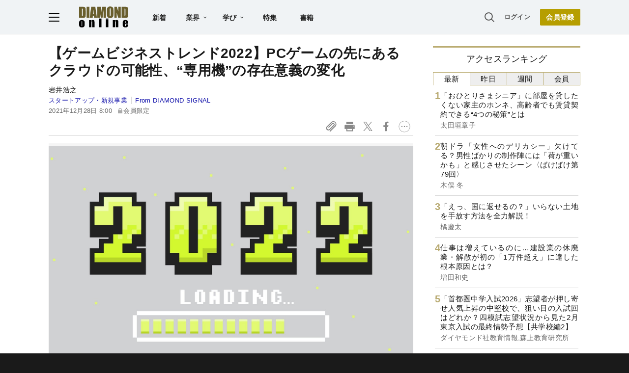

--- FILE ---
content_type: text/html; charset=utf-8
request_url: https://www.google.com/recaptcha/api2/aframe
body_size: 265
content:
<!DOCTYPE HTML><html><head><meta http-equiv="content-type" content="text/html; charset=UTF-8"></head><body><script nonce="Tlf6Zytnh51M612rS73cDQ">/** Anti-fraud and anti-abuse applications only. See google.com/recaptcha */ try{var clients={'sodar':'https://pagead2.googlesyndication.com/pagead/sodar?'};window.addEventListener("message",function(a){try{if(a.source===window.parent){var b=JSON.parse(a.data);var c=clients[b['id']];if(c){var d=document.createElement('img');d.src=c+b['params']+'&rc='+(localStorage.getItem("rc::a")?sessionStorage.getItem("rc::b"):"");window.document.body.appendChild(d);sessionStorage.setItem("rc::e",parseInt(sessionStorage.getItem("rc::e")||0)+1);localStorage.setItem("rc::h",'1769067924522');}}}catch(b){}});window.parent.postMessage("_grecaptcha_ready", "*");}catch(b){}</script></body></html>

--- FILE ---
content_type: text/html; charset=utf-8
request_url: https://diamond.jp/list/static/load_content/ranking?data=sub-hourly5
body_size: 441
content:
<div class="list-box ranking">
  <a id="ranking-hourly-1" href="/articles/-/381039">
    <div class="item-text">
      <div class="item-title">「おひとりさまシニア」に部屋を貸したくない家主のホンネ、高齢者でも賃貸契約できる“4つの秘策”とは</div>
      <div class="sub author">太田垣章子</div>
    </div>
  </a>
  <a id="ranking-hourly-2" href="/articles/-/381459">
    <div class="item-text">
      <div class="item-title">朝ドラ「女性へのデリカシー」欠けてる？男性ばかりの制作陣には「荷が重いかも」と感じさせたシーン〈ばけばけ第79回〉</div>
      <div class="sub author">木俣 冬</div>
    </div>
  </a>
  <a id="ranking-hourly-3" href="/articles/-/382064">
    <div class="item-text">
      <div class="item-title">「えっ、国に返せるの？」いらない土地を手放す方法を全力解説！</div>
      <div class="sub author">橘慶太</div>
    </div>
  </a>
  <a id="ranking-hourly-4" href="/articles/-/382048">
    <div class="item-text">
      <div class="item-title">仕事は増えているのに…建設業の休廃業・解散が初の「1万件超え」に達した根本原因とは？</div>
      <div class="sub author">増田和史</div>
    </div>
  </a>
  <a id="ranking-hourly-5" href="/articles/-/381891">
    <div class="item-text">
      <div class="item-title">「首都圏中学入試2026」志望者が押し寄せ人気上昇の中堅校で、狙い目の入試回はどれか？四模試志望状況から見た2月東京入試の最終情勢予想【共学校編2】</div>
      <div class="sub author">ダイヤモンド社教育情報,森上教育研究所</div>
    </div>
  </a>
</div>


--- FILE ---
content_type: text/javascript;charset=utf-8
request_url: https://api.cxense.com/public/widget/data?json=%7B%22context%22%3A%7B%22referrer%22%3A%22%22%2C%22categories%22%3A%7B%22testgroup%22%3A%2279%22%7D%2C%22parameters%22%3A%5B%7B%22key%22%3A%22userState%22%2C%22value%22%3A%22anon%22%7D%2C%7B%22key%22%3A%22MEMBERSHIP_TYPE%22%2C%22value%22%3A%22NONE%22%7D%2C%7B%22key%22%3A%22IS_LASTPAGE%22%2C%22value%22%3A%22false%22%7D%2C%7B%22key%22%3A%22testgroup%22%2C%22value%22%3A%2279%22%7D%5D%2C%22autoRefresh%22%3Afalse%2C%22url%22%3A%22https%3A%2F%2Fdiamond.jp%2Farticles%2F-%2F333446%22%2C%22browserTimezone%22%3A%220%22%7D%2C%22widgetId%22%3A%2227442caf9f8af7136a57b1de8543856dcf424228%22%2C%22user%22%3A%7B%22ids%22%3A%7B%22usi%22%3A%22mkp5d4ioucz09h9d%22%7D%7D%2C%22prnd%22%3A%22mkp5d4iod7w24rkh%22%7D&media=javascript&sid=null&widgetId=27442caf9f8af7136a57b1de8543856dcf424228&resizeToContentSize=true&useSecureUrls=true&usi=mkp5d4ioucz09h9d&rnd=455166943&prnd=mkp5d4iod7w24rkh&tzo=0&callback=cXJsonpCB3
body_size: 7052
content:
/**/
cXJsonpCB3({"httpStatus":200,"response":{"items":[{"recs-articleid":"333734","author":"岩井浩之","dominantthumbnail":"https://content-thumbnail.cxpublic.com/content/dominantthumbnail/82a08c24d8ac3d928f6d239a0b2a386a3ae80ec9.jpg?690cbad0","campaign":"1","testId":"7","id":"82a08c24d8ac3d928f6d239a0b2a386a3ae80ec9","dia-tieup":"false","collection":"記事過去3年","placement":"6","title":"『モンハンライズ:サンブレイク』から本格始動する、ゲームメーカー・カプコンの新ビジネス戦略","click_url":"https://api.cxense.com/public/widget/click/[base64]","url":"https://diamond.jp/articles/-/333734"},{"recs-articleid":"352888","author":"田所雅之","dominantthumbnail":"https://content-thumbnail.cxpublic.com/content/dominantthumbnail/a0f016039cc325af350a706614d3c051cd5fca71.jpg?6971d495","campaign":"1","testId":"7","id":"a0f016039cc325af350a706614d3c051cd5fca71","dia-tieup":"false","collection":"記事過去3年","placement":"6","title":"顧客を引きつけるカギ、「TTFV(Time to first Value)」を意識せよ","click_url":"https://api.cxense.com/public/widget/click/[base64]","url":"https://diamond.jp/articles/-/352888"},{"recs-articleid":"269596","author":"高村太朗","dominantthumbnail":"https://content-thumbnail.cxpublic.com/content/dominantthumbnail/66e6fb534d5cd62576e107d982756f2e3009b823.jpg?6971c42b","campaign":"1","testId":"7","id":"66e6fb534d5cd62576e107d982756f2e3009b823","dia-tieup":"false","collection":"記事過去3年","placement":"6","title":"就職人気企業ランキング22年卒後半戦【理系】女子1位は初、男子1位は18年ぶりの快挙","click_url":"https://api.cxense.com/public/widget/click/[base64]","url":"https://diamond.jp/articles/-/269596"},{"recs-articleid":"374009","author":["ダイヤモンド編集部","下本菜実"],"dominantthumbnail":"https://content-thumbnail.cxpublic.com/content/dominantthumbnail/9ff665cd44a6eb1c19a657d66f1eae2667715d29.jpg?6971d525","campaign":"1","testId":"7","id":"9ff665cd44a6eb1c19a657d66f1eae2667715d29","dia-tieup":"false","collection":"記事過去3年","placement":"6","title":"ファミマ細見社長「迎え撃つ準備はしている」トライアルGO・まいばすけっと対策に強気発言、新規事業で想定外に売れた高額商品とは?","click_url":"https://api.cxense.com/public/widget/click/[base64]","url":"https://diamond.jp/articles/-/374009"},{"recs-articleid":"379845","publishtime":"2026-01-14T05:50:35.000Z","dominantthumbnail":"https://content-thumbnail.cxpublic.com/content/dominantthumbnail/b6fef753155cf3bd14065e0e7342101877bfdbc9.jpg?696dad58","campaign":"undefined","testId":"7","id":"b6fef753155cf3bd14065e0e7342101877bfdbc9","dia-tieup":"true","placement":"6","collection":"タイアップ記事過去14日","title":"27卒が選ぶ「就職人気企業」ランキング! 伊藤忠商事、8年連続で首位【Re就活キャンパス】","click_url":"https://api.cxense.com/public/widget/click/[base64]","url":"https://diamond.jp/articles/-/379845"},{"recs-articleid":"363616","author":"武藤弘樹","dominantthumbnail":"https://content-thumbnail.cxpublic.com/content/dominantthumbnail/771faec8bf21ceeaad92292ff765d599cc612167.jpg?6971add2","campaign":"1","testId":"7","id":"771faec8bf21ceeaad92292ff765d599cc612167","dia-tieup":"false","collection":"記事過去3年","placement":"6","title":"「詐欺師も騙せる」ほど進化したAIは“優秀なセラピスト”になれるか?高まる期待と深刻な課題","click_url":"https://api.cxense.com/public/widget/click/[base64]","url":"https://diamond.jp/articles/-/363616"},{"recs-articleid":"258016","author":["ダイヤモンド編集部","中村正毅"],"dominantthumbnail":"https://content-thumbnail.cxpublic.com/content/dominantthumbnail/8bc7d160d8162280aabe79ab37f9958cbee9631c.jpg?6971c60f","campaign":"1","testId":"7","id":"8bc7d160d8162280aabe79ab37f9958cbee9631c","dia-tieup":"false","collection":"記事過去3年","placement":"6","title":"「百貨店が今のまま生き残れるとは思わない」Jフロント社長の決意表明","click_url":"https://api.cxense.com/public/widget/click/[base64]","url":"https://diamond.jp/articles/-/258016"},{"recs-articleid":"381093","author":"フォーティエンスコンサルティング株式会社 坂本 さやか、古川 尚史","dia-tieup":"true","collection":"タイアップ記事過去14日","title":"AI活用が進む中で、企業は人材をどう活かすべきか<PR>","url":"https://diamond.jp/articles/-/381093","publishtime":"2026-01-09T01:58:08.000Z","dominantthumbnail":"https://content-thumbnail.cxpublic.com/content/dominantthumbnail/7da975d5ecaf2f706f251ca8e1573c1322f7d481.jpg?6965b721","campaign":"undefined","testId":"7","id":"7da975d5ecaf2f706f251ca8e1573c1322f7d481","placement":"6","click_url":"https://api.cxense.com/public/widget/click/[base64]"}],"template":"<!--%\nvar items = data.response.items;\nfor (var i = 0; i < items.length; i++) {\n\tvar item = items[i];\n\tvar itemImage = item.dominantthumbnail || '';\n\tvar subtext = item.author || '';\n\tvar prid = '';\n\tif (item['dia-tieup'] === 'true') {\n\t\tsubtext = 'PR';\n\t\tprid = 'cx-recommend-pr' + i;\n\t} else {\n\t\tprid = 'cx-recommend-' + i;\n\t}\n%-->\n<a id=\"{{prid}}\" class=\"g-click-ad\" href=\"{{item.url}}\">\n\t<div class=\"item-text\">\n\t\t<div class=\"item-title\">{{item.title}}</div>\n\t\t<div class=\"sub\">{{subtext}}</div>\n\t</div>\n\t<div class=\"img-wrap\"><img width=\"120\" height=\"63\" src=\"{{itemImage}}\" alt=\"{{item.title}}\" loading=\"lazy\"></div>\n</a>\n<!--%\n}\n%-->\n","style":"","prnd":"mkp5d4iod7w24rkh"}})

--- FILE ---
content_type: application/javascript
request_url: https://api.ipify.org/?format=jsonp&callback=getIP
body_size: -48
content:
getIP({"ip":"13.59.162.112"});

--- FILE ---
content_type: text/javascript;charset=utf-8
request_url: https://p1cluster.cxense.com/p1.js
body_size: 101
content:
cX.library.onP1('26cwkul5blbb83sr7nxq0ip8sq');


--- FILE ---
content_type: text/javascript
request_url: https://rumcdn.geoedge.be/7be43ed0-1399-41ac-8312-d295ab48dced/grumi.js
body_size: 62733
content:
var grumiInstance = window.grumiInstance || { q: [] };
(function createInstance (window, document, options = { shouldPostponeSample: false }) {
	!function r(i,o,a){function s(n,e){if(!o[n]){if(!i[n]){var t="function"==typeof require&&require;if(!e&&t)return t(n,!0);if(c)return c(n,!0);throw new Error("Cannot find module '"+n+"'")}e=o[n]={exports:{}};i[n][0].call(e.exports,function(e){var t=i[n][1][e];return s(t||e)},e,e.exports,r,i,o,a)}return o[n].exports}for(var c="function"==typeof require&&require,e=0;e<a.length;e++)s(a[e]);return s}({1:[function(e,t,n){var r=e("./config.js"),i=e("./utils.js");t.exports={didAmazonWin:function(e){var t=e.meta&&e.meta.adv,n=e.preWinningAmazonBid;return n&&(t=t,!i.isEmptyObj(r.amazonAdvIds)&&r.amazonAdvIds[t]||(t=e.tag,e=n.amzniid,t.includes("apstag.renderImp(")&&t.includes(e)))},setAmazonParametersToSession:function(e){var t=e.preWinningAmazonBid;e.pbAdId=void 0,e.hbCid=t.crid||"N/A",e.pbBidder=t.amznp,e.hbCpm=t.amznbid,e.hbVendor="A9",e.hbTag=!0}}},{"./config.js":5,"./utils.js":24}],2:[function(e,t,n){var l=e("./session"),r=e("./urlParser.js"),m=e("./utils.js"),i=e("./domUtils.js").isIframe,f=e("./htmlParser.js"),g=e("./blackList").match,h=e("./ajax.js").sendEvent,o=".amazon-adsystem.com",a="/dtb/admi",s="googleads.g.doubleclick.net",e="/pagead/",c=["/pagead/adfetch",e+"ads"],d=/<iframe[^>]*src=['"]https*:\/\/ads.\w+.criteo.com\/delivery\/r\/.+<\/iframe>/g,u={};var p={adsense:{type:"jsonp",callbackName:"a"+ +new Date,getJsUrl:function(e,t){return e.replace("output=html","output=json_html")+"&callback="+t},getHtml:function(e){e=e[m.keys(e)[0]];return e&&e._html_},shouldRender:function(e){var e=e[m.keys(e)[0]],t=e&&e._html_,n=e&&e._snippet_,e=e&&e._empty_;return n&&t||e&&t}},amazon:{type:"jsonp",callbackName:"apstag.renderImp",getJsUrl:function(e){return e.replace("/admi?","/admj?").replace("&ep=%7B%22ce%22%3A%221%22%7D","")},getHtml:function(e){return e.html},shouldRender:function(e){return e.html}},criteo:{type:"js",getJsHtml:function(e){var t,n=e.match(d);return n&&(t=(t=n[0].replace(/iframe/g,"script")).replace(/afr.php|display.aspx/g,"ajs.php")),e.replace(d,t)},shouldRender:function(e){return"loading"===e.readyState}}};function y(e){var t,n=e.url,e=e.html;return n&&((n=r.parse(n)).hostname===s&&-1<c.indexOf(n.pathname)&&(t="adsense"),-1<n.hostname.indexOf(o))&&-1<n.pathname.indexOf(a)&&(t="amazon"),(t=e&&e.match(d)?"criteo":t)||!1}function v(r,i,o,a){e=i,t=o;var e,t,n,s=function(){e.src=t,h({type:"adfetch-error",meta:JSON.stringify(l.meta)})},c=window,d=r.callbackName,u=function(e){var t,n=r.getHtml(e),e=(l.bustedUrl=o,l.bustedTag=n,r.shouldRender(e));t=n,(t=f.parse(t))&&t.querySelectorAll&&(t=m.map(t.querySelectorAll("[src], [href]"),function(e){return e.src||e.href}),m.find(t,function(e){return g(e).match}))&&h({type:"adfetch",meta:JSON.stringify(l.meta)}),!a(n)&&e?(t=n,"srcdoc"in(e=i)?e.srcdoc=t:((e=e.contentWindow.document).open(),e.write(t),e.close())):s()};for(d=d.split("."),n=0;n<d.length-1;n++)c[d[n]]={},c=c[d[n]];c[d[n]]=u;var u=r.getJsUrl(o,r.callbackName),p=document.createElement("script");p.src=u,p.onerror=s,p.onload=function(){h({type:"adfetch-loaded",meta:JSON.stringify(l.meta)})},document.scripts[0].parentNode.insertBefore(p,null)}t.exports={shouldBust:function(e){var t,n=e.iframe,r=e.url,e=e.html,r=(r&&n&&(t=i(n)&&!u[n.id]&&y({url:r}),u[n.id]=!0),y({html:e}));return t||r},bust:function(e){var t=e.iframe,n=e.url,r=e.html,i=e.doc,o=e.inspectHtml;return"jsonp"===(e=p[y(e)]).type?v(e,t,n,o):"js"===e.type?(t=i,n=r,i=(o=e).getJsHtml(n),l.bustedTag=n,!!o.shouldRender(t)&&(t.write(i),!0)):void 0},checkAndBustFriendlyAmazonFrame:function(e,t){(e=e.defaultView&&e.defaultView.frameElement&&e.defaultView.frameElement.id)&&e.startsWith("apstag")&&(l.bustedTag=t)}}},{"./ajax.js":3,"./blackList":4,"./domUtils.js":8,"./htmlParser.js":13,"./session":21,"./urlParser.js":23,"./utils.js":24}],3:[function(e,t,n){var i=e("./utils.js"),o=e("./config.js"),r=e("./session.js"),a=e("./domUtils.js"),s=e("./jsUtils.js"),c=e("./methodCombinators.js").before,d=e("./tagSelector.js").getTag,u=e("./constants.js"),e=e("./natives.js"),p=e.fetch,l=e.XMLHttpRequest,m=e.Request,f=e.TextEncoder,g=e.postMessage,h=[];function y(e,t){e(t)}function v(t=null){i.forEach(h,function(e){y(e,t)}),h.push=y}function b(e){return e.key=r.key,e.imp=e.imp||r.imp,e.c_ver=o.c_ver,e.w_ver=r.wver,e.w_type=r.wtype,e.b_ver=o.b_ver,e.ver=o.ver,e.loc=location.href,e.ref=document.referrer,e.sp=r.sp||"dfp",e.cust_imp=r.cust_imp,e.cust1=r.meta.cust1,e.cust2=r.meta.cust2,e.cust3=r.meta.cust3,e.caid=r.meta.caid,e.scriptId=r.scriptId,e.crossOrigin=!a.isSameOriginWin(top),e.debug=r.debug,"dfp"===r.sp&&(e.qid=r.meta.qid),e.cdn=o.cdn||void 0,o.accountType!==u.NET&&(e.cid=r.meta&&r.meta.cr||123456,e.li=r.meta.li,e.ord=r.meta.ord,e.ygIds=r.meta.ygIds),e.at=o.accountType.charAt(0),r.hbTag&&(e.hbTag=!0,e.hbVendor=r.hbVendor,e.hbCid=r.hbCid,e.hbAdId=r.pbAdId,e.hbBidder=r.pbBidder,e.hbCpm=r.hbCpm,e.hbCurrency=r.hbCurrency),"boolean"==typeof r.meta.isAfc&&(e.isAfc=r.meta.isAfc,e.isAmp=r.meta.isAmp),r.meta.hasOwnProperty("isEBDA")&&"%"!==r.meta.isEBDA.charAt(0)&&(e.isEBDA=r.meta.isEBDA),r.pimp&&"%_pimp%"!==r.pimp&&(e.pimp=r.pimp),void 0!==r.pl&&(e.preloaded=r.pl),e.site=r.site||a.getTopHostname(),e.site&&-1<e.site.indexOf("safeframe.googlesyndication.com")&&(e.site="safeframe.googlesyndication.com"),e.isc=r.isc,r.adt&&(e.adt=r.adt),r.isCXM&&(e.isCXM=!0),e.ts=+new Date,e.bdTs=o.bdTs,e}function w(t,n){var r=[],e=i.keys(t);return void 0===n&&(n={},i.forEach(e,function(e){void 0!==t[e]&&void 0===n[e]&&r.push(e+"="+encodeURIComponent(t[e]))})),r.join("&")}function E(e){e=i.removeCaspr(e),e=r.doubleWrapperInfo.isDoubleWrapper?i.removeWrapperXMP(e):e;return e=4e5<e.length?e.slice(0,4e5):e}function j(t){return function(){var e=arguments[0];return e.html&&(e.html=E(e.html)),e.tag&&(e.tag=E(e.tag)),t.apply(this,arguments)}}e=c(function(e){var t;e.hasOwnProperty("byRate")&&!e.byRate||(t=a.getAllUrlsFromAllWindows(),"sample"!==e.r&&"sample"!==e.bdmn&&t.push(e.r),e[r.isPAPI&&"imaj"!==r.sp?"vast_content":"tag"]=d(),e.urls=JSON.stringify(t),e.hc=r.hc,e.vastUrls=JSON.stringify(r.vastUrls),delete e.byRate)}),c=c(function(e){e.meta=JSON.stringify(r.meta),e.client_size=r.client_size});function O(e,t){var n=new l;n.open("POST",e),n.setRequestHeader("Content-type","application/x-www-form-urlencoded"),n.send(w(t))}function A(t,e){return o=e,new Promise(function(t,e){var n=(new f).encode(w(o)),r=new CompressionStream("gzip"),i=r.writable.getWriter();i.write(n),i.close(),new Response(r.readable).arrayBuffer().then(function(e){t(e)}).catch(e)}).then(function(e){e=new m(t,{method:"POST",body:e,mode:"no-cors",headers:{"Content-type":"application/x-www-form-urlencoded","Accept-Language":"gzip"}});p(e)});var o}function T(e,t){p&&window.CompressionStream?A(e,t).catch(function(){O(e,t)}):O(e,t)}function _(e,t){r.hasFrameApi&&!r.frameApi?g.call(r.targetWindow,{key:r.key,request:{url:e,data:t}},"*"):T(e,t)}r.frameApi&&r.targetWindow.addEventListener("message",function(e){var t=e.data;t.key===r.key&&t.request&&(T((t=t.request).url,t.data),e.stopImmediatePropagation())});var I,x={};function k(r){return function(n){h.push(function(e){if(e&&e(n),n=b(n),-1!==r.indexOf(o.reportEndpoint,r.length-o.reportEndpoint.length)){var t=r+w(n,{r:!0,html:!0,ts:!0});if(!0===x[t]&&!(n.rbu||n.is||3===n.rdType||n.et))return}x[t]=!0,_(r,n)})}}let S="https:",C=S+o.apiUrl+o.reportEndpoint;t.exports={sendInit:s.once(c(k(S+o.apiUrl+o.initEndpoint))),sendReport:e(j(k(S+o.apiUrl+o.reportEndpoint))),sendError:k(S+o.apiUrl+o.errEndpoint),sendDebug:k(S+o.apiUrl+o.dbgEndpoint),sendStats:k(S+o.apiUrl+(o.statsEndpoint||"stats")),sendEvent:(I=k(S+o.apiUrl+o.evEndpoint),function(e,t){var n=o.rates||{default:.004},t=t||n[e.type]||n.default;Math.random()<=t&&I(e)}),buildRbuReport:e(j(b)),sendRbuReport:_,processQueue:v,processQueueAndResetState:function(){h.push!==y&&v(),h=[]},setReportsEndPointAsFinished:function(){x[C]=!0},setReportsEndPointAsCleared:function(){delete x[C]}}},{"./config.js":5,"./constants.js":6,"./domUtils.js":8,"./jsUtils.js":14,"./methodCombinators.js":16,"./natives.js":17,"./session.js":21,"./tagSelector.js":22,"./utils.js":24}],4:[function(e,t,n){var d=e("./utils.js"),r=e("./config.js"),u=e("./urlParser.js"),i=r.domains,o=r.clkDomains,e=r.bidders,a=r.patterns.wildcards;var s,p={match:!1};function l(e,t,n){return{match:!0,bdmn:e,ver:t,bcid:n}}function m(e){return e.split("").reverse().join("")}function f(n,e){var t,r;return-1<e.indexOf("*")?(t=e.split("*"),r=-1,d.every(t,function(e){var e=n.indexOf(e,r+1),t=r<e;return r=e,t})):-1<n.indexOf(e)}function g(e,t,n){return d.find(e,t)||d.find(e,n)}function h(e){return e&&"1"===e.charAt(0)}function c(c){return function(e){var n,r,i,e=u.parse(e),t=e&&e.hostname,o=e&&[e.pathname,e.search,e.hash].join("");if(t){t=[t].concat((e=(e=t).split("."),d.fluent(e).map(function(e,t,n){return n.shift(),n.join(".")}).val())),e=d.map(t,m),t=d.filter(e,function(e){return void 0!==c[e]});if(t&&t.length){if(e=d.find(t,function(e){return"string"==typeof c[e]}))return l(m(e),c[e]);var a=d.filter(t,function(e){return"object"==typeof c[e]}),s=d.map(a,function(e){return c[e]}),e=d.find(s,function(t,e){return r=g(d.keys(t),function(e){return f(o,e)&&h(t[e])},function(e){return f(o,e)}),n=m(a[e]),""===r&&(e=s[e],i=l(n,e[r])),r});if(e)return l(n,e[r],r);if(i)return i}}return p}}function y(e){e=e.substring(2).split("$");return d.map(e,function(e){return e.split(":")[0]})}t.exports={match:function(e,t){var n=c(i);return t&&"IFRAME"===t.toUpperCase()&&(t=c(o)(e)).match?(t.rdType=2,t):n(e)},matchHB:(s=c(e),function(e){var e=e.split(":"),t=e[0],e=e[1],e="https://"+m(t+".com")+"/"+e,e=s(e);return e.match&&(e.bdmn=t),e}),matchAgainst:c,matchPattern:function(t){var e=g(d.keys(a),function(e){return f(t,e)&&h(a[e])},function(e){return f(t,e)});return e?l("pattern",a[e],e):p},isBlocking:h,getTriggerTypes:y,removeTriggerType:function(e,t){var n,r=(i=y(e.ver)).includes(t),i=1<i.length;return r?i?(e.ver=(n=t,(r=e.ver).length<2||"0"!==r[0]&&"1"!==r[0]||"#"!==r[1]||(i=r.substring(0,2),1===(t=r.substring(2).split("$")).length)?r:0===(r=t.filter(function(e){var t=e.indexOf(":");return-1===t||e.substring(0,t)!==n})).length?i.slice(0,-1):i+r.join("$")),e):p:e}}},{"./config.js":5,"./urlParser.js":23,"./utils.js":24}],5:[function(e,t,n){t.exports={"ver":"0.1","b_ver":"0.5.480","blocking":true,"rbu":0,"silentRbu":0,"signableHosts":[],"onRbu":1,"samplePercent":0,"debug":true,"accountType":"publisher","impSampleRate":0.007,"statRate":0.05,"apiUrl":"//gw.geoedge.be/api/","initEndpoint":"init","reportEndpoint":"report","statsEndpoint":"stats","errEndpoint":"error","dbgEndpoint":"debug","evEndpoint":"event","filteredAdvertisersEndpoint":"v1/config/filtered-advertisers","rdrBlock":true,"ipUrl":"//rumcdn.geoedge.be/grumi-ip.js","altTags":[],"hostFilter":[],"maxHtmlSize":0.4,"reporting":true,"advs":{},"creativeWhitelist":{},"heavyAd":false,"cdn":"cloudfront","domains":{"ofni.norfssepsz.op":"1#1:64621","moc.yawa-em-llor":"1#1:64621","moc.sgtke.ndc":"1#1:64621","moc.xmznel.2s":"1#1:64621","pot.xelfdib.zaktn":"1#1:64621","moc.noitaunitnocgnipoordelttek":"1#1:64621","ofni.shsdkehg":"1#1:64621","moc.sdaderk":"1#1:64621","ofni.htaprider.8su-og":"1#1:64621","moc.zkbsda":"1#1:64621","ten.hcetiaor.gnikcart":"1#1:64621","moc.sgtke":"1#1:64621","etis.buhwenererutan":"1#1:64621","ppa.yfilten.3665e52c-60111102106202-taigalp-eralfduolc":"1#1:64621","ten.swodniw.eroc.bew.31z.6h6h6h5h6hf23fsdf":"1#1:64621","etis.iuasa.www":"1#1:64621","moc.tratsevil-moc.regdel":"1#1:64621","moc.syelpelgoog.www":"1#1:64621","orp.dnopscnune":"1#1:64621","moc.srevastekcopeht":"1#1:64621","etis.xyticolevrac":"1#1:64621","sbs.olivatnero":"1#1:64621","ppa.naecolatigidno.99opw-ppa-gnitrac":"1#1:64621","moc.ppaukoreh.f06006e594dc-16578-kaep-neddih":"1#1:64621","ten.swodniw.eroc.bew.31z.4210123033e3033e3033e":"1#1:64621","evil.gnortssrednefedcp":"1#1:64621","etis.slrigtsul":"1#1:64621","uci.daehanoisiv":"1#1:64621","kcilc.mrofobor":"1#1:64621","etis.erocaralos":"1#1:64621","moc.locotorpwolfefil":"1#1:64621","ppa.naecolatigidno.x3ul4-ppa-krahs":"1#1:64621","latigid.mhtirogla-hsac":"1#1:64621","ten.swodniw.eroc.bew.31z.5h5h45h454h54h":"1#1:64621","ten.swodniw.eroc.bew.31z.6n7q8p4t":"1#1:64621","oi.krtt.yj8xd":"1#1:64621","moc.secivdaresworbnaelc":"1#1:64621","ten.ozooo":"1#1:64621","orp.frafssappa":"1#1:64621","tser.namongammi":"1#1:64621","orp.rexamdirghturt":"1#1:64621","tser.rolavimrev":"1#1:64621","etis.ytivarg-ogib":"1#1:64621","pot.qcfyrr":"1#1:64621","ten.swodniw.eroc.bolb.tpjtoosnxazaghivqktp3104":"1#1:64621","evil.kuderucessdnefedcp":"1#1:64621","ni.oc.yfirevnamuh.0oiiuf37ccbuh0glko5d":"1#1:64621","ofni.suortsewokutaol":"1#1:64621","golb.ilpohs":"1#1:64621","zyx.ggtolsisarag":"1#1:64621","orp.tebxx22.xdxd":"1#1:64621","moc.tekorhairem":"1#1:64621","ppa.yfilten.7f11c2be-70743102106202-taigalp-eralfduolc":"1#1:64621","gro.draob-ym.arativ":"1#1:64621","ten.swodniw.eroc.bew.31z.6110023033e3033e3033e":"1#1:64621","enilno.onailatirelleh":"1#1:64621","orp.nacnittair":"1#1:64621","aidem.emsidccacs":"1#1:64621","ppa.naecolatigidno.bv3pu-3-ppa-llehsaes":"1#1:64621","sbs.stresed-eslup-feer-emirp":"1#1:64621","ten.swodniw.eroc.bew.31z.allebeerht":"1#1:64621","ofni.mils-og.2la":"1#1:64621","pot.tyvrsaniqrwbvt":"1#1:64621","kcilc.oiruzebot":"1#1:64621","ten.tnorfduolc.d3ac29lmi44g2d":"1#1:64621","wp.yartnadrev.rh":"1#1:64621","moc.spityliadyhtlaeh.slaed":"1#1:64621","moc.atsivnero":"1#1:64621","moc.ijeknaitoahc":"1#1:64621","nuf.srealknahalewk":"1#1:64621","evil.kuerucessdnefedcp":"1#1:64621","evil.nalodoz.www":"1#1:64621","moc.etnegruofni":"1#1:64621","moc.ppaukoreh.de63960e914b-seton-enigneetsat":"1#1:64621","moc.ppaukoreh.d23c230b8a87-ediug-erocecips":"1#1:64621","orp.poeraacpuc":"1#1:64621","ppa.yfilten.ed68a304-41940112106202-taigalp-eralfduolc":"1#1:64621","ten.orugesetnelbma":"1#1:64621","mom.gnitsac-aic":"1#1:64621","enilno.balavonyromem":"1#1:64621","moc.hsifratstnelis":"1#1:64621","ppa.yfilten.42f16b16-15801102106202-taigalp-eralfduolc":"1#1:64621","ofni.fsmr.ssupairp":"1#1:64621","moc.ximsdnertefiltrams":"1#1:64621","etis.verotom":"1#1:64621","moc.enoztcellettniaidem.apl":"1#1:64621","enilno.luzaahnixiac":"1#1:64621","orp.repusingoc":"1#1:64621","moc.latrophcetegdirb.0e4pgf37ccbuh8iv7o5d":"1#1:64621","moc.ppaukoreh.3af3ebcaf365-gnivilepytehcra":"1#1:64621","moc.ppaukoreh.7fc2f010d4c0-semajnotgnivoc":"1#1:64621","etis.seirotsdnuobhtrae":"1#1:64621","moc.tellaw-noznif":"1#1:64621","ppa.yfilten.63b6a02b-44401102106202-taigalp-eralfduolc":"1#1:64621","moc.dlarehlanruojswen":"1#1:64621","moc.asuretnuhselpmas.91":"1#1:64621","rab.9341766-etilx1":"1#1:64621","kcilc.eunonetot":"1#1:64621","enilno.1-ak-diks":"1#1:64621","latigid.gniddebme-hsac":"1#1:64621","retnec.rovasiscir":"1#1:64621","retnec.idutseusni":"1#1:64621","orp.aviresnit":"1#1:64621","moc.ppaukoreh.25637229877a-sepicer-egdirbdoof":"1#1:64621","ten.swodniw.eroc.bolb.guqqaokpuwfsdwkdakin5204":"1#1:64621","pot.nhpqqkrmk":"1#1:64621","moc.gatbm":"1#1:64621","moc.danosiof.st":"1#1:64621","moc.tnetnoc-xepa":"1#1:64621","moc.300ygolonhcet-gnivres.krt":"1#1:64621","moc.8831agem":"1#1:64621","ten.tnorfduolc.oemwngu0ijm12d":"1#1:64621","ofni.htaprider.4su-og":"1#1:64621","cc.lllla4nuf.yalp":"1#1:64621","moc.sr1m":"1#1:64621","pot.063htapecart":"1#1:64621","ppa.yfilten.ea87841c-83011102106202-taigalp-eralfduolc":"1#1:64621","moc.orpodnofacirema":"1#1:64621","ten.swodniw.eroc.bew.74z.sdfdff23fsdfsd":"1#1:64621","ten.swodniw.eroc.bew.31z.4t8n1m9q":"1#1:64621","sbs.sx37fk":"1#1:64621","tser.lsptniuqs":"1#1:64621","enilno.atruvleqixon":"1#1:64621","etis.noisnepsusevird":"1#1:64621","retnec.esuanroloc":"1#1:64621","ppa.naecolatigidno.au6jw-ppa-daehremmah":"1#1:64621","moc.uroferacotua.og":"1#1:64621","uoyc.22swenyraunaj":"1#1:64621","em.gssm.8yn7g":"1#1:64621","ppa.yfilten.867bc335-72200102106202-taigalp-eralfduolc":"1#1:64621","etis.xevartun":"1#1:64621","moc.iloterb":"1#1:64621","evil.kuseitirucestcefrepcp":"1#1:64621","moc.arfnisdnertefiltrams":"1#1:64621","ten.swodniw.eroc.bew.91z.1yijhakla":"1#1:64621","moc.simaretokni":"1#1:64621","moc.epyhrepusyoj.www":"1#1:64621","uoyc.12swenyraunaj":"1#1:64621","moc.troppustnailirb":"1#1:64621","moc.sbalshtlaeh":"1#1:64621","etis.etilletas-ogib":"1#1:64621","etis.espilce-ogib":"1#1:64621","ten.tnorfduolc.7d206fobt8g71d":"1#1:64621","moc.ppaukoreh.f12d27dbbce8-04008-eltsac-eneres":"1#1:64621","ppa.yfilten.d005f449-24901112106202-taigalp-eralfduolc":"1#1:64621","moc.ppaukoreh.e2a90a84df28-ksudnietib":"1#1:64621","pohs.llawbewdetsaf":"1#1:64621","ten.swodniw.eroc.bolb.c5de8b6fc6ee":"1#1:64621","enilno.spppams":"1#1:64621","ppa.yfilten.075652c2-10659002106202-taigalp-eralfduolc":"1#1:64621","tif.yddadruoysohw":"1#1:64621","moc.ezauw.oirepo":"1#1:64621","pohs.ozbru":"1#1:64621","moc.ppaukoreh.20c85d881853-fejinjksoi":"1#1:64621","ten.swodniw.eroc.bew.31z.9p2m7x5n":"1#1:64621","ppa.naecolatigidno.e4e2u-ppa-laroc":"1#1:64621","moc.861lctqc":"1#1:64621","rb.moc.rotagtsohetisuem.3461580.0000215948671ejoheduasatsiver":"1#1:64621","aidem.oidarottam":"1#1:64621","etis.xeuqrotevird":"1#1:64621","pohs.soemaya":"1#1:64621","moc.latrophcetegdirb.08khif37ccbuh0imao5d":"1#1:64621","moc.ppaukoreh.c10b8b5cf78b-seton-enilepicer":"1#1:64621","moc.ezauw.hainmo":"1#1:64621","moc.tfirdaegabbacsuoitneicsnoc":"1#1:64621","kcilc.1snuraidem":"1#1:64621","moc.88tgniq":"1#1:64621","moc.potbuhrevocsid":"1#1:64621","etis.ssenllewerocemirp":"1#1:64621","ppa.yfilten.b1cfebb2-24501102106202-taigalp-eralfduolc":"1#1:64621","ten.redisnizibwohs.evisulcxe":"1#1:64621","moc.duolcbewtac":"1#1:64621","moc.niksaramsoc":"1#1:64621","enilno.nmoiselppa":"1#1:64621","moc.ppaukoreh.72e7f29a8e2b-jfdnjksoi":"1#1:64621","ten.swodniw.eroc.bew.31z.spohsyhsum":"1#1:64621","moc.ppaukoreh.ce1e6acd83fb-seton-xirtamepicer":"1#1:64621","moc.onaslaed.www":"1#1:64621","moc.htleweh.www":"1#1:64621","zyx.tnim-remarg":"1#1:64621","moc.ppaukoreh.fd8d7eec3c28-nedragtsentnalp":"1#1:64621","ten.swodniw.eroc.bew.31z.ww40naj12":"1#1:64621","pot.jjgrwpweagay":"1#1:64621","ppa.yfilten.78c48780-91410102106202-taigalp-eralfduolc":"1#1:64621","ppa.yfilten.95eaec56-31801102106202-taigalp-eralfduolc":"1#1:64621","moc.yrotsnamowssenlew.xm-xivartlu":"1#1:64621","moc.yrotsnamowssenlew.xm-3ivartlu":"1#1:64621","ppa.yfilten.4b7ff29a-85703102106202-taigalp-eralfduolc":"1#1:64621","etis.reetsotua":"1#1:64621","etis.mprevird":"1#1:64621","ten.swodniw.eroc.bew.31z.6q2x9p4n":"1#1:64621","ni.oc.yfirevnamuh.gn5ucf37ccbuh8e34o5d":"1#1:64621","pohs.shcetniarbingoc":"1#1:64621","moc.segayovhanoj":"1#1:64621","moc.ppaukoreh.b8128478f0f6-ediug-noisivrovalf":"1#1:64621","ssenisub.drahcrolexip.56t":"1#1:64621","gro.uoysekil.airolf":"1#1:64621","gro.taerg-si.hainmo":"1#1:64621","moc.xenozcnysaidem.apl":"1#1:64621","moc.rwopbewdaer":"1#1:64621","oi.bew24.oirepo":"1#1:64621","moc.enozsemaglufyalp":"1#1:64621","moc.raelcsdnertefiltrams":"1#1:64621","moc.norsdnertefiltrams":"1#1:64621","moc.ppaukoreh.2a326869ada9-ediug-enignerovalf":"1#1:64621","moc.ppaeerfytinifni.inidrev":"1#1:64621","moc.evirdnert-dnif":"1#1:64621","ni.gnikrowduolc":"1#1:64621","moc.buhlatigidtrela":"1#1:64621","niw.w69ocnip":"1#1:64621","niw.w95ocnip":"1#1:64621","moc.kilcaed.kt":"1#1:64621","ed.tepatyrop":"1#1:64621","retnec.nuderartse":"1#1:64621","sbs.eyijemozler":"1#1:64621","kcilc.dalok":"1#1:64621","ten.swodniw.eroc.bolb.kknsvssyvtorgljysjmo3006":"1#1:64621","etis.reasmerit.www":"1#1:64621","ur.atobapcilrebaf":"1#1:64621","moc.eugonniboereitrop":"1#1:64621","moc.aidemlatigidytiliga.4v-ue-btr":"1#1:64621","orp.buhtylana.ffa":"1#1:64621","enilno.dnimlacigol.4v-tsaesu-btr":"1#1:64621","moc.kbuctkba":"1#1:64621","zyx.ubdstr":"1#1:64621","zib.tegratda.btr.dibver":"1#1:64621","moc.eldoonksirb":"1#1:64621","teb.knilynit.ndc.z":"1#1:64621","ten.dferuza.10z.hddh9bmere0fza6h-wjb":"1#1:64621","moc.scitueparehttsurt":"1#1:64621","zyx.daibompxe":"1#1:64621","moc.sdaderk.ndc":"1#1:64621","moc.oozkcihctalflufhtiaf":"1#1:64621","moc.elacolessius":"1#1:64621","moc.ppaukoreh.bf657c9f3ae5-buhqitrops":"1#1:64621","ten.swodniw.eroc.bew.91z.1yiirgnal":"1#1:64621","ppa.naecolatigidno.8d8oo-2-ppa-nihcru":"1#1:64621","tser.tabbactits":"1#1:64621","tser.krapsnrets":"1#1:64621","ppa.naecolatigidno.lijau-2-ppa-hsifnoil":"1#1:64621","ten.swodniw.eroc.bolb.0014tluavxepa":"1#1:64621","evil.euetsocyogot":"1#1:64621","pot.dpfsykheieeh":"1#1:64621","moc.anadlognom.xirbalg":"1#1:64621","pot.nofradf":"1#1:64621","em.gssm.a8sbx":"1#1:64621","ppa.yfilten.66717188-93901102106202-taigalp-eralfduolc":"1#1:64621","ppa.yfilten.ec2e1d6d-74901102106202-taigalp-eralfduolc":"1#1:64621","moc.oegneve":"1#1:64621","pohs.oxemlid":"1#1:64621","moc.stcudorpelbadnert":"1#1:64621","moc.riaiam":"1#1:64621","erots.swodniw-www.adhc-otua":"1#1:64621","moc.skrowavonarim":"1#1:64621","moc.latrophcetegdirb.g6648f37ccbuhof70o5d":"1#1:64621","etis.pirtrotcev":"1#1:64621","ppa.naecolatigidno.pkvus-ppa-erutcetihcra":"1#1:64621","ppa.naecolatigidno.oolr7-nasa-agoy":"1#1:64621","sw.adlit.yadot-ssolthgiw":"1#1:64621","ppa.yfilten.0b55c766-53111112106202-taigalp-eralfduolc":"1#1:64621","ten.swodniw.eroc.bolb.azuuyndnishpnoocjctn1106":"1#1:64621","ten.swodniw.eroc.bew.31z.1210123033e3033e3033e":"1#1:64621","ten.swodniw.eroc.bew.31z.4rorresoinajht12":"1#1:64621","ur.telumiggos":"1#1:64621","ppa.naecolatigidno.t6j3i-ppa-hsifnwolc":"1#1:64621","moc.wonenozdrawer.tramlaw50":"1#1:64621","ppa.yfilten.d2f43062-11401102106202-taigalp-eralfduolc":"1#1:64621","moc.renniwabla":"1#1:64621","zyx.ggototinuj":"1#1:64621","pot.hbrntb84":"1#1:64621","ni.oc.kcilctobor.0ulmcf37ccbuh04t3o5d":"1#1:64621","aidem.etnocibsib":"1#1:64621","etis.daertrac":"1#1:64621","moc.golbyhtlaehdem":"1#1:64621","moc.dasa-ecivresotua":"1#1:64621","ppa.naecolatigidno.nuwja-ppa-laroc":"1#1:64621","pleh.suahotcod":"1#1:64621","moc.uadetagnoleyrev":"1#1:64621","moc.ppaukoreh.b76536794499-balpoolyraniluc":"1#1:64621","ten.swodniw.eroc.bew.31z.02ohce3033e10123033e":"1#1:64621","uci.ccasakidik":"1#1:64621","moc.sdhvkcr":"1#1:64621","ppa.yfilten.7735efc5-93500102106202-taigalp-eralfduolc":"1#1:64621","ppa.yfilten.a614a7c1-40400102106202-taigalp-eralfduolc":"1#1:64621","ppa.yfilten.f43f5e1c-53501102106202-taigalp-eralfduolc":"1#1:64621","moc.tenif-hsac":"1#1:64621","moc.ranom-hsac":"1#1:64621","moc.ppaukoreh.a52ca2d3b90a-citehtearobranmutua":"1#1:64621","etis.tfela-solcyc-llip":"1#1:64621","ten.swodniw.eroc.bew.31z.yradnoces-6110023033e3033e3033e":"1#1:64621","moc.ppaukoreh.7a6899392fa0-06387-flehs-gniliob":"1#1:64621","moc.nlevarp":"1#1:64621","ten.swodniw.eroc.bolb.dsfds98sdkhjbjfsd":"1#1:64621","moc.xelavavnoxew":"1#1:64621","moc.kilcaed":"1#1:64621","aidem.orripcimod":"1#1:64621","ppa.naecolatigidno.aff3k-ppa-supotco":"1#1:64621","moc.ppaukoreh.e9a8d9f31283-18185-egrog-gnineve":"1#1:64621","moc.golbotsevol.potneuq":"1#1:64621","ni.oc.kcilctobor.gmgh3837ccbuhoqrno5d":"1#1:64621","kni.namgdag":"1#1:64621","ppa.yfilten.733ea41e-34801102106202-taigalp-eralfduolc":"1#1:64621","su.noitamrofniyadot":"1#1:64621","moc.ezauw.oibdem":"1#1:64621","moc.xifsdnertefiltrams":"1#1:64621","moc.ppaukoreh.3d8b3e24a827-yferutinruf":"1#1:64621","ten.swodniw.eroc.bew.31z.4t9n7x2m":"1#1:64621","ecaps.epis-dilos-keret":"1#1:64621","ppa.naecolatigidno.ksxd8-ppa-hsifdlog":"1#1:64621","moc.secapsnaecolatigid.ndc.3cyn.08343e08aceeade3-od":"1#1:64621","latigid.gniniart-hsac":"1#1:64621","ppa.naecolatigidno.e4nt6-ppa-surlaw":"1#1:64621","ppa.naecolatigidno.cx54b-2-ppa-nwarp-gnik":"1#1:64621","orp.etneipas-77ecnanif":"1#1:64621","orp.ihsucartep":"1#1:64621","cc.30tibbartebgp988.www":"1#1:64621","moc.aciremayliadndnert.02":"1#1:64621","ppa.yfilten.41ecfbcb-60514102106202-taigalp-eralfduolc":"1#1:64621","ppa.yfilten.ae4c1a61-90514102106202-taigalp-eralfduolc":"1#1:64621","ppa.yfilten.1a05a321-94804102106202-taigalp-eralfduolc":"1#1:64621","moc.niwsdnertefiltrams":"1#1:64621","moc.ykssdnertefiltrams":"1#1:64621","ten.swodniw.eroc.bew.31z.8q2m4r9x":"1#1:64621","moc.thcirhcaned.oveunle":"1#1:64621","tser.necnipdlom":"1#1:64621","evil.edyadotstcetorpcp":"1#1:64621","retnec.etnoccarts":"1#1:64621","ppa.naecolatigidno.hq4hq-ppa-hsifdlog":"1#1:64621","ten.hlatot.hainmo":"1#1:64621","oi.bew24.hainmo":"1#1:64621","ppa.yfilten.ff43ae6b-74833112106202-taigalp-eralfduolc":"1#1:64621","ten.swodniw.eroc.bew.31z.9ohce3033e10123033e":"1#1:64621","ten.dferuza.10z.fc7cmdkfeeva0hya-eex":"1#1:64621","knil.ppa.t2xk":"1#1:64621","moc.xinus-lepat.3rt":"1#1:64621","moc.321eunevahcnif":"1#1:64621","moc.deloac":"1#1:64621","moc.noisufsbup-sda.b-rekcart":"1#1:64621","moc.gnifrus-tsaf.psd":"1#1:64621","moc.btrosdaeuh.4v-tsaesu-btr":"1#1:64621","moc.buhecnadiugssenllew":"1#1:64621","gs.pnf":"1#1:64621","moc.xdanoev.10-xda":"1#1:64621","ofni.htaprider.9su-og":"1#1:64621","ofni.htaprider.5su-og":"1#1:64621","ur.sdracyppahyrt":"1#1:64621","moc.krowten-xulfneddih":"1#1:64621","ten.yawa-em-llor":"1#1:64621","pot.kcart-roc":"1#1:64621","zyx.5xi":"1#1:64621","kcilc.dnirgyliad":"1#1:64621","etis.kuaw-sdyaps-nef":"1#1:64621","ssenisub.elytsefilytivegnol.5p":"1#1:64621","ten.swodniw.eroc.bew.31z.7110023033e3033e3033e":"1#1:64621","pohs.redargbewdetsoh":"1#1:64621","orp.rrahgcepxe":"1#1:64621","enilno.rotacidni-isr":"1#1:64621","enilno.buheracaid":"1#1:64621","enilno.tfarclwob":"1#1:64621","moc.tnelonezavled":"1#1:64621","ofni.zazswenhcet":"1#1:64621","sbs.damevaw":"1#1:64621","orp.ikragez-e":"1#1:64621","orp.anirovlar":"1#1:64621","moc.ecnanifbaltiforp":"1#1:64621","ten.swodniw.eroc.bolb.kunvqtfwqqpsovnkjluc2304":"1#1:64621","pohs.wtoudoudip":"1#1:64621","kcilc.tatshcem":"1#1:64621","ppa.yfilten.bd7c8d8b-20901102106202-taigalp-eralfduolc":"1#1:64621","moc.goccnar":"1#1:64621","bulc.weiverhtlaeh":"1#1:64621","ur.senzibtnaillirbkilrebaf":"1#1:64621","ofni.sierehtdalgmag":"1#1:64621","moc.moilatrom.krt":"1#1:64621","vc.hpilij001.www":"1#1:64621","pot.4zivnif":"1#1:64621","latigid.rovatini":"1#1:64621","tser.locnicossa":"1#1:64621","moc.ezisregib":"1#1:64621","tser.icsafsepnu":"1#1:64621","tser.neruflaevu":"1#1:64621","tser.ednirellv":"1#1:64621","etis.allitrotdnaocat":"1#1:64621","etis.iuasa":"1#1:64621","moc.ppaukoreh.ff93de7e8089-mreggnihtolc":"1#1:64621","etis.esyenruojhtlaeh":"1#1:64621","ppa.yfilten.5ecd8db3-73011112106202-taigalp-eralfduolc":"1#1:64621","moc.ppaukoreh.9ab514fe1ca0-seton-pamepicer":"1#1:64621","enilno.kcehc-cp-1bom":"1#1:64621","ten.swodniw.eroc.bolb.88c2b39c6fbe":"1#1:64621","orp.essidirdec":"1#1:64621","ten.nuf4klat.nocmeg":"1#1:64621","moc.rocagretabla":"1#1:64621","moc.og885ecaps":"1#1:64621","ppa.yfilten.b4eac7ff-23853102106202-taigalp-eralfduolc":"1#1:64621","ppa.naecolatigidno.ezfsm-4-ppa-nihplod":"1#1:64621","moc.secapsnaecolatigid.ndc.3cyn.ff4443161b763999-od":"1#1:64621","moc.secapsnaecolatigid.ndc.1pgs.7d043be235f496ab-od":"1#1:64621","moc.ppaukoreh.eb71185df327-seton-eslupetsat":"1#1:64621","ppa.lecrev.300iton-soi-elppa":"1#1:64621","orp.cahpaevvar":"1#1:64621","aidem.nisidddair":"1#1:64621","aidem.avnirlupoc":"1#1:64621","etis.sixa-ogib":"1#1:64621","aidem.edrevehgib":"1#1:64621","orp.mine-77ecnanif":"1#1:64621","ppa.naecolatigidno.tq2ea-2-ppa-krahs":"1#1:64621","moc.ppaukoreh.d08c9cdb7245-oidutslangisnoops":"1#1:64621","gro.uoysekil.hainmo":"1#1:64621","etis.oromik":"1#1:64621","pohs.oniltoh":"1#1:64621","moc.sthgisni-ytiuqe-enotsyek":"1#1:64621","moc.scitylana-tiforp-enipla":"1#1:64621","moc.avrueop.pl":"1#1:64621","etis.buherocativ":"1#1:64621","ppa.yfilten.dd333884-14501102106202-taigalp-eralfduolc":"1#1:64621","moc.ppaukoreh.69c9269a8ad4-ediug-noisufkooc":"1#1:64621","moc.ppaukoreh.a8c10679f4a5-regnilsrovalferehw":"1#1:64621","moc.dnamedniwoneranem":"1#1:64621","ni.oc.setagtcennoc.gk7p5f37ccbuh0c5un5d":"1#1:64621","moc.eddetagnoleyrevnib":"1#1:64621","moc.etiusnedragilmedab":"1#1:64621","moc.ppaukoreh.65c931d3717a-buhqiyalp":"1#1:64621","moc.sgninrae-ycnerruc":"1#1:64621","ten.swodniw.eroc.bew.31z.pohsdnomaid":"1#1:64621","pot.bdwksdixw":"1#1:64621","moc.reffoteg2zc.og":"1#1:64621","moc.potbuhrevocsid.apl":"1#1:64621","ppa.yfilten.5e13b61c-15401102106202-taigalp-eralfduolc":"1#1:64621","ppa.yfilten.86c660c5-82801102106202-taigalp-eralfduolc":"1#1:64621","orp.dnuoraderp":"1#1:64621","moc.nussdnertefiltrams":"1#1:64621","ppa.yfilten.d6e4fe13-74839012106202-taigalp-eralfduolc":"1#1:64621","moc.yfevila.ssenllew":"1#1:64621","ten.swodniw.eroc.bew.31z.5210123033e3033e3033e":"1#1:64621","ten.swodniw.eroc.bolb.qnlxoabjhhlrzprkskja7206":"1#1:64621","moc.sbuhfeirbswen.apl":"1#1:64621","moc.lanruojssenlleweroc.satinretea":"1#1:64621","ppa.yfilten.3e735b52-25401102106202-taigalp-eralfduolc":"1#1:64621","ppa.yfilten.e1edf6b7-60211102106202-taigalp-eralfduolc":"1#1:64621","moc.iuosirap":"1#1:64621","kcilc.eemitovon":"1#1:64621","lol.eety":"1#1:64621","moc.otrasalleb":"1#1:64621","ten.rfaroiva":"1#1:64621","sbs.angidmucaz":"1#1:64621","ppa.yfilten.8761a4-ilonnac-ytsez--f058b8b2b0ec1627996f0796":"1#1:64621","ten.swodniw.eroc.bolb.fsqcdhtluchqnquceady4006":"1#1:64621","erots.pohsraey24yppah":"1#1:64621","pot.rkgfyfvyktb":"1#1:64621","tser.yzivnif":"1#1:64621","zyx.eyeeulav":"1#1:64621","evil.sllawnajortitna":"1#1:64621","moc.tnimerans.tcetorp":"1#1:64621","pot.edondib.buekrt":"1#1:64621","ofni.htaprider.2ue-og":"1#1:64621","moc.buhtsitpab":"1#1:64621","enilno.dnimlacigol.tsaesu-btr":"1#1:64621","moc.oeevo.sda.201sda":"1#1:64621","ten.dferuza.10z.2eybzhxerhgbjgca-rle":"1#1:64621","moc.xdanoev.20-xda":"1#1:64621","ofni.htaprider.rtluv-og":"1#1:64621","pot.uehcetretni":"1#1:64621","moc.ecarsussap.331175-tsetal":"1#1:64621","ten.tnorfduolc.a7ftfuq9zux42d":"1#1:64621","moc.bulcderauqs.citats":"1#1:64621","moc.daeha-tseb":"1#1:64621","oi.citamdib.711sda":"1#1:64621","moc.wonstibahefilyhtlaeh":"1#1:64621","moc.wonssdnertefiltrams":"1#1:64621","ten.swodniw.eroc.bew.31z.9x2k7m5r":"1#1:64621","zyx.latipac-segaw":"1#1:64621","pohs.snoitulosten6202detroppus":"1#1:64621","enilno.ezoralizopikemamovofat":"1#1:64621","etis.xwolfraeg":"1#1:64621","uoyc.yzivnif":"1#1:64621","orp.newradmyglamirp":"1#1:64621","moc.tekcbe":"1#1:64621","enilno.auehtlaehragus":"1#1:64621","ten.swodniw.eroc.bew.31z.asakob":"1#1:64621","ppa.yfilten.e12f7270-03148002106202-taigalp-eralfduolc":"1#1:64621","ppa.yfilten.e6efe4f3-83011102106202-taigalp-eralfduolc":"1#1:64621","ppa.naecolatigidno.296t7-ppa-nihplod":"1#1:64621","orp.tebxx22.ppau":"1#1:64621","su.eviltsoobyromem":"1#1:64621","moc.ppaukoreh.8ca1781f5438-buhaxenrov":"1#1:64621","ur.citemsokcilrebaf":"1#1:64621","tser.metirgepra":"1#1:64621","tser.uorhttsuig":"1#1:64621","moc.iemocwyt":"1#1:64621","etis.edirtsvan":"1#1:64621","sbs.uxahasocakikib":"1#1:64621","ppa.yfilten.066a1c15-44536112106202-taigalp-eralfduolc":"1#1:64621","moc.ppaukoreh.c27939b1cc34-balohceecips":"1#1:64621","ten.swodniw.eroc.bew.31z.allebthgie":"1#1:64621","kcilc.kieria":"1#1:64621","ur.sneporetne":"1#1:64621","orp.mdrehalced":"1#1:64621","erots.negevol":"1#1:64621","moc.ppaukoreh.8c551d99b3c1-sepicer-renroclaem":"1#1:64621","ten.swodniw.eroc.bolb.6173tropnez":"1#1:64621","moc.secapsnaecolatigid.ndc.1pgs.11b4a7232638ab6f-od":"1#1:64621","tser.esrohbircs":"1#1:64621","tser.oibirioucs":"1#1:64621","erots.pohsraey13yppah":"1#1:64621","erots.sucofmlac":"1#1:64621","ppa.yfilten.9ade099e-45501102106202-taigalp-eralfduolc":"1#1:64621","ppa.yfilten.7971e81a-71601102106202-taigalp-eralfduolc":"1#1:64621","moc.noelamrof":"1#1:64621","moc.ppaukoreh.93e873753d8e-seton-reyaletsat":"1#1:64621","etis.orimuf":"1#1:64621","moc.ppaukoreh.b14b4a5fed5f-seton-xirtamhsid":"1#1:64621","ten.swodniw.eroc.bew.31z.spohshsuhp":"1#1:64621","moc.irtrevnoc.ssentifefilnemow":"1#1:64621","moc.laiciffoselasw":"1#1:64621","moc.ovivtcerid.www":"1#1:64621","moc.gnivileraculg":"1#1:64621","moc.ppaukoreh.ad54dbe99f0c-sepicer-noisivlaem":"1#1:64621","enilno.stnenopmocrotaveleocee":"1#1:64621","aidem.bnrohlatr":"1#1:64621","enilno.slppus":"1#1:64621","moc.stegdiw-latsyrc":"1#1:64621","moc.ppaukoreh.bd75ace8345c-ediug-dirgkooc":"1#1:64621","evil.kuytirucestroppuscp":"1#1:64621","moc.nomlastsafdaets":"1#1:64621","ppa.yfilten.c65fdc52-82801102106202-taigalp-eralfduolc":"1#1:64621","ten.setisbeweruza.10-aisatsae.pgzephffff6bxfqe-vhsvdgajs":"1#1:64621","moc.ppaukoreh.0e3789b25a89-oidutsamaronaphsop":"1#1:64621","evil.kuderucesdetavitcacp":"1#1:64621","orp.arovires":"1#1:64621","zzub.raepeszevs":"1#1:64621","ten.swodniw.eroc.bolb.oxyezqoexcfzuxnzodpc9004":"1#1:64621","moc.ba-zc-ts":"1#1:64621","moc.ppaukoreh.f36d02eb1f3f-ecnadnubagninekawaerca":"1#1:64621","moc.waxstpuc":"1#1:64621","pot.lzvdpbkdbyofje":"1#1:64621","moc.sbuhfeirbswen":"1#1:64621","moc.etinuworg":"1#1:64621","moc.arueoh.pl":"1#1:64621","ppa.yfilten.da2b6d02-34401102106202-taigalp-eralfduolc":"1#1:64621","orp.emaghself":"1#1:64621","ppa.yfilten.5ced7d8c-73111102106202-taigalp-eralfduolc":"1#1:64621","ppa.yfilten.f662769b-65704102106202-taigalp-eralfduolc":"1#1:64621","moc.otuasdnertefiltrams":"1#1:64621","moc.ppaukoreh.2e6e1a807c32-seton-nigiroetsat":"1#1:64621","evil.sbuhnoihsaf":"1#1:64621","moc.kcilckcbrot":"1#1:64621","enilno.niarbomem.www":"1#1:64621","tser.usseftssim":"1#1:64621","tser.repusatsin":"1#1:64621","orp.rf-enozgaid":"1#1:64621","ten.arollesue":"1#1:64621","sbs.elozjoribkayah":"1#1:64621","ed.regnylreg":"1#1:64621","gro.uoysekil.nocmeg":"1#1:64621","moc.oeevo.sda.401sda":"1#1:64621","oi.citamdib.201sda":"1#1:64621","evil.eciovamzalp":"1#1:64621","pot.idwrbbypgw":"1#1:64621","moc.sesulplexip.tsaesu-btr":"1#1:64621","evil.slatigidnaelc":"1#1:64621","zyx.niamodniw":"1#1:64621","ofni.htaprider.1su-og":"1#1:64621","knil.ppa.ifos":"1#1:64621","moc.aeesud":"1#1:64621","zyx.revirkcilc.su":"1#1:64621","moc.snkal":"1#1:64621","kcilc.npv-tcennoc":"1#1:64621","ppa.yfilten.75dc61ad-21111102106202-taigalp-eralfduolc":"1#1:64621","evil.sdleihsbewwenerwoncp":"1#1:64621","moc.ycagelyrrac":"1#1:64621","pohs.ydaerbewdelggot":"1#1:64621","ppa.naecolatigidno.9bnei-ppa-llehsaes":"1#1:64621","moc.ppaukoreh.956c757ce787-buhauqiv":"1#1:64621","tser.ikrepsitad":"1#1:64621","orp.lacirtasid":"1#1:64621","tser.ilppalraps":"1#1:64621","enilno.artnalroxiv":"1#1:64621","etis.yalptelmah":"1#1:64621","etis.moolbetuor":"1#1:64621","etis.xevirdotom":"1#1:64621","enilno.wenerhtlaeh":"1#1:64621","moc.ppaukoreh.5cc152941abd-yrotsdeesa":"1#1:64621","ten.swodniw.eroc.bew.31z.pohsyenoot":"1#1:64621","ppa.naecolatigidno.zn3as-ppa-eltrut-aes":"1#1:64621","ppa.yfilten.f1910546-70901102106202-taigalp-eralfduolc":"1#1:64621","gro.etisehcin.oibdem":"1#1:64621","pot.enxpaq96.ppa":"1#1:64621","moc.secapsnaecolatigid.ndc.3cyn.38c444b3d9965bf0-od":"1#1:64621","moc.igolpmis":"1#1:64621","tser.oddaroreih":"1#1:64621","tser.pracspxenu":"1#1:64621","etis.lrvt":"1#1:64621","ecaps.irdom":"1#1:64621","etis.nortuennooffub":"1#1:64621","evil.noitcetorpbewwenercp":"1#1:64621","enilno.teefretteb":"1#1:64621","moc.dtapmexhd":"1#1:64621","ppa.naecolatigidno.fqgs9-ppa-daehremmah":"1#1:64621","moc.dnedivid-noznif":"1#1:64621","ofni.ytnuobehterahs":"1#1:64621","moc.ppaukoreh.c222908d724f-seton-eslupepicer":"1#1:64621","moc.drenleeh":"1#1:64621","orp.senuktamos":"1#1:64621","tser.erycuddar":"1#1:64621","retnec.eotofumklub":"1#1:64621","etis.elxarac":"1#1:64621","moc.ppaukoreh.90fa912e63ed-emohnailerua":"1#1:64621","moc.ezauw.airolf":"1#1:64621","erots.gninaelcweivraelc":"1#1:64621","erots.elcarimspohspop":"1#1:64621","moc.yliadssenllewsu":"1#1:64621","moc.tenretniekat":"1#1:64621","ur.bupsur":"1#1:64621","moc.sbaltluavartun":"1#1:64621","gro.enilnoweivnepo":"1#1:64621","etis.wolfefil":"1#1:64621","ppa.yfilten.68c4d9a7-71601102106202-taigalp-eralfduolc":"1#1:64621","moc.ycnegaraodnal":"1#1:64621","ten.swodniw.eroc.bew.31z.erotsbuhnoihsaf":"1#1:64621","ten.swodniw.eroc.bew.31z.6p9m5n2r":"1#1:64621","pot.0pyvutok":"1#1:64621","enilno.otaros":"1#1:64621","orp.noivaro":"1#1:64621","aidem.areegysbus":"1#1:64621","gro.taerg-si.airolf":"1#1:64621","ten.swodniw.eroc.bew.31z.3210123033e3033e3033e":"1#1:64621","moc.buhdleihsecived.www":"1#1:64621","ppa.yfilten.83701637-45401102106202-taigalp-eralfduolc":"1#1:64621","ppa.yfilten.ebdc75f9-01801102106202-taigalp-eralfduolc":"1#1:64621","moc.meahcgnol.www":"1#1:64621","pot.yppotdiulftug":"1#1:64621","moc.niarsdnertefiltrams":"1#1:64621","tser.iccirilehc":"1#1:64621","moc.agitrebitsap":"1#1:64621","ppa.naecolatigidno.32eds-ppa-hsifnwolc":"1#1:64621","enilno.yromemtaerg":"1#1:64621","moc.lanruojssenlleweroc.aniter":"1#1:64621","ppa.yfilten.26ce57e0-92010102106202-taigalp-eralfduolc":"1#1:64621","ppa.yfilten.c4c27787-43401102106202-taigalp-eralfduolc":"1#1:64621","ppa.yfilten.c449ab6a-30514102106202-taigalp-eralfduolc":"1#1:64621","ppa.yfilten.662f1ca2-80156102106202-taigalp-eralfduolc":"1#1:64621","ten.swodniw.eroc.bew.31z.9p4x5r8k":"1#1:64621","gro.reggolbi.oneeuq":"1#1:64621","ten.swodniw.eroc.bew.31z.spohszerutuf":"1#1:64621","uci.htaphtworg":"1#1:64621","pohs.aroqleb":"1#1:64621","moc.selamkniwtyag":"1#1:64621","zyx.vdaelacs.rkcrt":"1#1:64621","oi.citamdib.611sda":"1#1:64621","moc.as.krapsykcul":"1#1:64621","ecaps.zkzr24vbli":"1#1:64621","moc.yy2ka.ndc":"1#1:64621","moc.33kodb":"1#1:64621","moc.ndcsca":"1#1:64621","moc.tceffedaibom":"1#1:64621","moc.0101rolocotohp":"1#1:64621","moc.dib-yoj.ed-pmi-vda":"1#1:64621","enilno.kcartgma.kcart":"1#1:64621","moc.qqniamodniamod":"1#1:64621","moc.snioc-noznif":"1#1:64621","ppa.yfilten.0c2276ee-95011102106202-taigalp-eralfduolc":"1#1:64621","di.ca.kmu.biligid":"1#1:64621","moc.opbtsewtsae.www":"1#1:64621","moc.anerarirnef":"1#1:64621","etis.akibat":"1#1:64621","ni.oc.kcilctobor.gg4off37ccbuhgjn6o5d":"1#1:64621","moc.ppaukoreh.01867a2fa734-buhxcolev":"1#1:64621","tser.aenavnappa":"1#1:64621","tser.ullosneirt":"1#1:64621","enilno.avonotro":"1#1:64621","efil.apotepumumavorazof":"1#1:64621","moc.skrowesuohleehw":"1#1:64621","orp.onketnomil":"1#1:64621","retnec.tafneodoov":"1#1:64621","orp.arotnevox":"1#1:64621","orp.noivaram":"1#1:64621","ppa.naecolatigidno.7in3a-ppa-nwarp-gnik":"1#1:64621","evil.kuerucestcefrepcp":"1#1:64621","moc.lrrigruoysiereh.zkgbzv":"1#1:64621","latigid.tnioplaog":"1#1:64621","pot.gzizftmzeb":"1#1:64621","di.lodid.golb":"1#1:64621","di.lodid.pl":"1#1:64621","ppa.yfilten.c22b69b3-14801102106202-taigalp-eralfduolc":"1#1:64621","ppa.yfilten.79c490f6-93901102106202-taigalp-eralfduolc":"1#1:64621","moc.y516wy.ppapu":"1#1:64621","moc.gnirpssdnertefiltrams":"1#1:64621","moc.xobsdnertefiltrams":"1#1:64621","ppa.lecrev.1000acifiton-ilppa":"1#1:64621","moc.ylbeew.10dractflg":"1#1:64621","enilno.axeqlu":"1#1:64621","etis.nevahnap":"1#1:64621","kcilc.eyawwen":"1#1:64621","etis.yttopyttauqs":"1#1:64621","ppa.yfilten.e81c9162-63901112106202-taigalp-eralfduolc":"1#1:64621","moc.liimsf":"1#1:64621","ur.cilrebafaes":"1#1:64621","moc.ppaukoreh.8bb7a951f8c1-gninekawaercatnadnuba":"1#1:64621","moc.hodoz":"1#1:64621","ofni.zagtiforpetfengk":"1#1:64621","moc.42cirema.94v":"1#1:64621","moc.ayacrepretxmb":"1#1:64621","moc.llabpordenozg.yalp":"1#1:64621","moc.loghh97.awp":"1#1:64621","pohs.otikuy":"1#1:64621","ten.swodniw.eroc.bew.31z.zdlrowerutinruf":"1#1:64621","evil.bzpqerp":"1#1:64621","evil.seidoofotces":"1#1:64621","moc.ppaukoreh.692a8dc4cce4-sepicer-noisivdoof":"1#1:64621","orp.fortafoerp":"1#1:64621","aidem.abrabevrep":"1#1:64621","erots.pohsraey82yppah":"1#1:64621","erots.pohsraey33yppah":"1#1:64621","moc.ppaukoreh.13cbf653bd54-baloidutsoivikooc":"1#1:64621","ten.swodniw.eroc.bew.31z.9210123033e3033e3033e":"1#1:64621","gro.bedehuhu":"1#1:64621","wp.yartnadrev.rp":"1#1:64621","moc.balyenruojssenllew.llew":"1#1:64621","ppa.yfilten.63b691cb-95501102106202-taigalp-eralfduolc":"1#1:64621","moc.aicetnas.sofni":"1#1:64621","moc.elytsefilymtuoba.esnilrv":"1#1:64621","ten.swodniw.eroc.bew.91z.1yapkunamfv":"1#1:64621","ppa.yfilten.c10b91c9-93143102106202-taigalp-eralfduolc":"1#1:64621","etis.notsipotua":"1#1:64621","ten.swodniw.eroc.bolb.hqlpeopyvklnzeyedriy2105":"1#1:64621","ten.swodniw.eroc.bew.31z.kizb79owlzcsj021egassem":"1#1:64621","ten.swodniw.eroc.bew.31z.emalg":"1#1:64621","moc.ecivresotuagrebzuerk":"1#1:64621","moc.ecnaraeppatnioj":"1#1:64621","kcilc.u00u":"1#1:64621","moc.ppaukoreh.c6d5602a0b23-ediug-epahsetsat":"1#1:64621","ppa.yfilten.803a7b67-05501112106202-taigalp-eralfduolc":"1#1:64621","etis.rawerperolag":"1#1:64621","moc.ppaeerfytinifni.airolf":"1#1:64621","zyx.aznarepseahceredal":"1#1:64621","ppa.yfilten.1b79e87c-24401102106202-taigalp-eralfduolc":"1#1:64621","etis.cilrebafym":"1#1:64621","etis.etiusskcub":"1#1:64621","moc.elttobsdnertefiltrams":"1#1:64621","moc.ppaukoreh.636c9eb20d07-ncbvsjpsoi":"1#1:64621","ten.swodniw.eroc.bew.31z.yradnoces-3110023033e3033e3033e":"1#1:64621","pot.ao98i5f6":"1#1:64621","pot.vg17n1zr":"1#1:64621","moc.secapsnaecolatigid.ndc.1pgs.f014495661762d6f-od":"1#1:64621","orp.driewehsac":"1#1:64621","moc.ppaukoreh.2870e10c3b4d-seton-maertslaem":"1#1:64621","moc.kniledonhcet.g7q3if37ccbuhoev9o5d":"1#1:64621","evil.evil-ciasomaidem.pl":"1#1:64621","moc.susucofssenllew":"1#1:64621","moc.spitnoitcetorpecived.69":"1#1:64621","kcilc.ecnerefni-hsac":"1#1:64621","ten.swodniw.eroc.bew.31z.7k2r9m6x":"1#1:64621","zyx.fartotco":"1#1:64621","niw.r15ocnip":"1#1:64621","moc.yawhtaptseuq":"1#1:64621","moc.kmoykotgnikoob":"1#1:64621","ten.swodniw.eroc.bew.31z.pohsnevoow":"1#1:64621","retnec.nobubloryp":"1#1:64621","gnivil.erocssenllew":"1#1:64621","evil.teydekooctonmi":"1#1:64621","sbs.anirouqlev":"1#1:64621","ppa.yfilten.0754f0ab-95733112106202-taigalp-eralfduolc":"1#1:64621","ten.swodniw.eroc.bew.31z.9110123033e3033e3033e":"1#1:64621","ten.swodniw.eroc.bew.91z.11yialjakyh":"1#1:64621","ten.sppacitatseruza.4.01f7c12e0-hcaeb-ylloj":"1#1:64621","moc.topsgolb.azotekram":"1#1:64621","ten.swodniw.eroc.bew.31z.allebenin":"1#1:64621","eno.evalcnerehpic.evas":"1#1:64621","ten.dferuza.10z.metg5hyevhdfuead-yrc":"1#1:64621","moc.sdam3.4v-tsaesu-btr":"1#1:64621","moc.ur.kculagem":"1#1:64621","moc.dnmbs.ue.bi":"1#1:64621","pohs.ynnusolleh":"1#1:64621","moc.ecarsussap.441075-tsetal":"1#1:64621","moc.aekiseprek":"1#1:64621","moc.esnefedtsohgduolc":"1#1:64621","ten.tnorfduolc.64pgc8xmtcuu1d":"1#1:64621","moc.a1sm.ndc":"1#1:64621","moc.btrtnenitnoctniop":"1#1:64621","ten.etaberteg.c8ix4":"1#1:64621","cc.daol-lmth.5":"1#1:64621","lol.axryui.sppa":"1#1:64621","moc.n699c":"1#1:64621","au.777":"1#1:64621","ppa.yfilten.2f7a5f1e-20111102106202-taigalp-eralfduolc":"1#1:64621","ppa.yfilten.633f0ec4-03111102106202-taigalp-eralfduolc":"1#1:64621","ten.nevahobnu":"1#1:64621","lol.eriwswen":"1#1:64621","moc.lujarlatahis":"1#1:64621","moc.ppaukoreh.edca86fea8a1-efdesssoi":"1#1:64621","moc.spotelasalogel.www":"1#1:64621","ten.swodniw.eroc.bew.91z.1yyapulnnnazz":"1#1:64621","wp.egdirbnioc.ed":"1#1:64621","moc.nozredaerswen":"1#1:64621","uci.drawrofesir":"1#1:64621","tser.nunedcepxe":"1#1:64621","tser.arpirartxe":"1#1:64621","etis.eybaa":"1#1:64621","nuf.fb-yrtun":"1#1:64621","sbs.isosicofic":"1#1:64621","sotua.sciluardyhnotsiptipkcocekarb.www":"1#1:64621","gro.smumyhtlaeh":"1#1:64621","moc.yksllewerup":"1#1:64621","ofni.noitazirorretvbs":"1#1:64621","moc.esirrevocsid":"1#1:64621","moc.yhpargotohpllurkkcin":"1#1:64621","su.seirevocsidgnidnert":"1#1:64621","pohs.aja-inisid":"1#1:64621","enilno.tebxx33.ppapu":"1#1:64621","moc.tensdnertefiltrams":"1#1:64621","moc.ofogorohik.iravot":"1#1:64621","ur.ayndoges-sruk":"1#1:64621","moc.orpyromemxam":"1#1:64621","etis.secivrestsepdipar":"1#1:64621","ppa.naecolatigidno.945r5-sseinsub-layor":"1#1:64621","pohs.lanonoihsaf":"1#1:64621","pohs.tdtnlo":"1#1:64621","ppa.yfilten.4000fd5d-73011112106202-taigalp-eralfduolc":"1#1:64621","em.gssm.9w7z1":"1#1:64621","pot.jltqknpnl":"1#1:64621","retnec.niselitulg":"1#1:64621","etis.sleehwevird":"1#1:64621","etis.xtfihsrac":"1#1:64621","moc.gniknab-noznif":"1#1:64621","ten.swodniw.eroc.bew.92z.secivresoioeskrowten":"1#1:64621","moc.noirolativ":"1#1:64621","ppa.yfilten.7c3ceeb8-72839002106202-taigalp-eralfduolc":"1#1:64621","moc.snalphtlaeheebysub":"1#1:64621","moc.ppaukoreh.b2c6622100a5-sepicer-xirtamdoof":"1#1:64621","erots.pohsraey14yppah":"1#1:64621","pot.tfsquszzfugd":"1#1:64621","golb.yhtlaehwen":"1#1:64621","moc.duolcsdnertefiltrams":"1#1:64621","moc.gusek.oirepo":"1#1:64621","moc.ppaukoreh.0f4aad088433-sepicer-noisufrovalf":"1#1:64621","etis.noitingiotom":"1#1:64621","golb.sulpiaswen.ofni":"1#1:64621","moc.ppaukoreh.b860b908f759-tsenemoclew":"1#1:64621","nuf.pihcavon.dneghtron":"1#1:64621","erots.ed-atsorperup":"1#1:64621","moc.alledcca":"1#1:64621","moc.ekaepngisedeno.apl":"1#1:64621","ten.tnorfduolc.olbt2ob4uknjd":"1#1:64621","ppa.naecolatigidno.x6n79-ppa-hsifnoil":"1#1:64621","moc.bydvq.htlaeh":"1#1:64621","ten.swodniw.eroc.bew.31z.yradnoces-8110023033e3033e3033e":"1#1:64621","ten.swodniw.eroc.bew.31z.pohsydoow":"1#1:64621","ten.swodniw.eroc.bolb.dsfbdskjfbkdsjbkfsds":"1#1:64621","niw.k50ocnip":"1#1:64621","moc.ppaukoreh.6cee4bf34309-osnsoi":"1#1:64621","evil.42eralfswen":"1#1:64621","tser.rednuiltuo":"1#1:64621","ten.wensgniwnepo":"1#1:64621","gro.igujux":"1#1:64621","etisbew.taerutanyeh":"1#1:64621","etisbew.zoervc":"1#1:64621","ppa.naecolatigidno.mt5xf-ppa-surlaw":"1#1:64621","ppa.naecolatigidno.smaws-ppa-retsbol":"1#1:64621","moc.ppaukoreh.3b90e61168ff-buhaxevor":"1#1:64621","ten.swodniw.eroc.bolb.aqxkrcekhjzaobziqlmp9204":"1#1:64621","ppa.naecolatigidno.9innz-ppa-acro":"1#1:64621","moc.semit-lacitcat":"1#1:64621","tra.tfirnimul":"1#1:64621","moc.bulcderauqs":"1#1:64621","moc.xtamytni":"1#1:64621","ofni.spotreffowen":"1#1:64621","ten.tnorfduolc.hdr30wt8ptlk1d":"1#1:64621","moc.gnifrus-tsaf":"1#1:64621","orp.pophsup":"1#1:64621","pot.xelfdib.gskt":"1#1:64621","moc.nipshctilg":"1#1:64621","pot.707185-etilx1":"1#1:64621","ten.eralgda.enigne.3ettemocda":"1#1:64621","moc.ytirucesllawrebycym":"1#1:64621","moc.kkcilcymkcart":"1#1:64621","enilno.niarbomem":"1#1:64621","ppa.yfilten.e9a6d4d0-14011102106202-taigalp-eralfduolc":"1#1:64621","moc.enizagamhtlaehlufdnim":"1#1:64621","knil.aw.mrof":"1#1:64621","ten.swodniw.eroc.bew.31z.5r4k6x9p":"1#1:64621","moc.yadretseyhserfserutnev":"1#1:64621","moc.niksaramsoc.hcia":"1#1:64621","moc.seizirp.9":"1#1:64621","moc.spitevilretteb.yromem":"1#1:64621","tser.etnocenerc":"1#1:64621","tser.abaicfarts":"1#1:64621","enilno.ronixaluqrev":"1#1:64621","etis.hctulcraeg":"1#1:64621","moc.enneiditouq-etilativ":"1#1:64621","orp.42suenp-tsrif":"1#1:64621","tseuq.tluavkcots":"1#1:64621","orp.vakiwiwub":"1#1:64621","ppa.naecolatigidno.v9es6-ppa-retsbol":"1#1:64621","moc.ppaukoreh.9b28a8f40f78-seton-skcartetsat":"1#1:64621","ten.swodniw.eroc.bew.31z.wd2cno8bblzcsj121egassem":"1#1:64621","ur.cilrebafevaliem":"1#1:64621","ppa.yfilten.31ae084d-90901102106202-taigalp-eralfduolc":"1#1:64621","nuf.enozgniw.yalp":"1#1:64621","moc.egapsdnertefiltrams":"1#1:64621","moc.bewsdnertefiltrams":"1#1:64621","ten.swodniw.eroc.bew.31z.2p8k6q1r":"1#1:64621","ur.46lavirp":"1#1:64621","moc.aciremaegarevocotua":"1#1:64621","moc.tfosenivgatoodikiw.kx4i":"1#1:64621","tser.nigaplilag":"1#1:64621","enilno.utoverimitumevuxinun":"1#1:64621","enilno.raewklisnabru":"1#1:64621","enilno.atsivhtap":"1#1:64621","orp.lexipgisoc":"1#1:64621","ikiw.pohkcots":"1#1:64621","moc.ezauw.oneeuq":"1#1:64621","moc.ppaukoreh.7ca731dc9463-ediug-pamecips":"1#1:64621","ten.swodniw.eroc.bew.91z.ppppjjnmbnn":"1#1:64621","moc.retnec-npv":"1#1:64621","moc.42cirema.aj":"1#1:64621","moc.ycnegaoidemodnal":"1#1:64621","moc.esiarehtfotra":"1#1:64621","moc.niwdtapmeteiluj":"1#1:64621","moc.ayajikohatam":"1#1:64621","zyx.77ayakasib":"1#1:64621","moc.ppaukoreh.aea6459eed0d-sepicer-enignekooc":"1#1:64621","moc.ppaukoreh.58ba03272c2a-kcabemetib":"1#1:64621","orp.subitatpulov-77ecnanif":"1#1:64621","tser.panacallop":"1#1:64621","gro.nollitsop-red":"1#1:64621","moc.uadetagnoleyrevnib":"1#1:64621","ppa.lecrev.2000acifiton-soi-elppa":"1#1:64621","pohs.duolcbewdelggot":"1#1:64621","ten.swodniw.eroc.bolb.1020xoberuza":"1#1:64621","ppa.naecolatigidno.2qrev-ppa-acro":"1#1:64621","nc.cti.scitats":"1#1:64621","ppa.yfilten.601ca89e-84939002106202-taigalp-eralfduolc":"1#1:64621","moc.ediugxepaytilativ":"1#1:64621","moc.czqwquen.ecnaij":"1#1:64621","moc.etisregnitsoh.205542-surlaw-eulbetalskrad":"1#1:64621","etis.rednilycevird":"1#1:64621","moc.tesdnimetinu":"1#1:64621","moc.ppaukoreh.642fd39a51d2-ediug-nigirodoof":"1#1:64621","moc.snoitcennoceracemirp.www":"1#1:64621","pohs.stigem":"1#1:64621","moc.tsulfoezalb":"1#1:64621","pot.dxpezwqbbrdb":"1#1:64621","moc.2bezalbkcab.500-tsae-su.3s.060moctodtfosniwwwessiws":"1#1:64621","ppa.yfilten.1ba75f43-63601102106202-taigalp-eralfduolc":"1#1:64621","ofni.fsmr.05omorp":"1#1:64621","moc.nesdnertefiltrams":"1#1:64621","pohs.ecnereferbewdetavele":"1#1:64621","ten.swodniw.eroc.bew.91z.1yyapulnnna":"1#1:64621","tser.ortemgeram":"1#1:64621","tser.irfebabosi":"1#1:64621","orp.aberpsitni":"1#1:64621","moc.ynnevahremag":"1#1:64621","moc.ppaukoreh.c8cab5cd7698-ediug-noisufecips":"1#1:64621","moc.xenozcnysaidem":"1#1:64621","ten.swodniw.eroc.bew.31z.5310123033e3033e3033e":"1#1:64621","ten.swodniw.eroc.bew.92z.sesiecvresoistsenzzub":"1#1:64621","ppa.yfilten.64e7638e-60800102106202-taigalp-eralfduolc":"1#1:64621","oi.bew24.oibdem":"1#1:64621","rb.moc.orgenivlaoirotirret":"1#1:64621","moc.selcitraracso":"1#1:64621","etis.nowhcilk":"1#1:64621","tser.ovilshcrap":"1#1:64621","retnec.aicositnac":"1#1:64621","moc.aryimartsoneqlah":"1#1:64621","retnec.conanrgams":"1#1:64621","evil.icjdherp":"1#1:64621","enilno.oilofkert":"1#1:64621","moc.salemuj":"1#1:64621","moc.sndsserp.setis.02p.44933s":"1#1:64621","pot.mtmnzhvgqi":"1#1:64621","ur.ggufsrfooh":"1#1:64621","aidem.irt.4v-ue-btr":"1#1:64621","moc.ruzah-konib.3rt":"1#1:64621","moc.gnidemdevlohp":"1#1:64621","moc.tokako":"1#1:64621","moc.kcaskcurazile":"1#1:64621","moc.doowdhgjz.sj":"1#1:64621","pohs.drawerxdoof":"1#1:64621","smetsys.draugefaselibom":"1#1:64621","ofni.htaprider.6su-og":"1#1:64621","moc.btr-mueda.rekcart":"1#1:64621","moc.sgtvo.ndc":"1#1:64621","moc.3ta3rg-os":"1#1:64621","moc.tsez-ocip":"1#1:64621","moc.ridergnorts":"1#1:64621","su.mroftalpda.ffrt":"1#1:64621","moc.lbngwqdk":"1#1:64621","moc.zzubplup":"1#1:64621","ppa.yfilten.a6e13dff-60111102106202-taigalp-eralfduolc":"1#1:64621","ten.swodniw.eroc.bew.31z.oede8c7alzcsj021egassem":"1#1:64621","ten.swodniw.eroc.bolb.1814erotsatad":"1#1:64621","moc.eddetagnoleyrev":"1#1:64621","sbs.elatolatlobuhsoh":"1#1:64621","sbs.ekarolusuggokux":"1#1:64621","ppa.naecolatigidno.j5e8w-krowtra":"1#1:64621","retnec.cudbaorgid":"1#1:64621","retnec.agodsomlas":"1#1:64621","ten.swodniw.eroc.bew.31z.3rorresoinajht12":"1#1:64621","moc.sdnarberkukpa":"1#1:64621","pohs.imotuj":"1#1:64621","moc.ipsoog":"1#1:64621","em.gssm.jwdfbn":"1#1:64621","em.gssm.8o3bz":"1#1:64621","ten.hlatot.oibdem":"1#1:64621","ten.troperzzubyliad.derutaef":"1#1:64621","moc.ssalgsdnertefiltrams":"1#1:64621","ni.oc.kcilctobor.g5b34f37ccbuh0cgsn5d":"1#1:64621","moc.latrophcetegdirb.g67qff37ccbuhgsp6o5d":"1#1:64621","pohs.trakysae-yadtseb":"1#1:64621","tser.ouqnusotua":"1#1:64621","tser.inrotrepyh":"1#1:64621","tser.iwtergednu":"1#1:64621","etis.sepicerruohhsur":"1#1:64621","etis.asweretam":"1#1:64621","etisbew.llewlativ":"1#1:64621","gro.teniyar":"1#1:64621","su.miseollet":"1#1:64621","ofni.tiewah":"1#1:64621","ppa.naecolatigidno.otfo6-ppa-supotco":"1#1:64621","kcilc.tsacobor":"1#1:64621","moc.nizagamopa":"1#1:64621","moc.niwababla":"1#1:64621","ofni.teb7x7gp.ppapu":"1#1:64621","orp.7x7gp.ppa":"1#1:64621","ten.hlatot.oirepo":"1#1:64621","moc.bzpqcaf":"1#1:64621","ts.ppu.bew-ntmgn":"1#1:64621","etis.rotcevsalta":"1#1:64621","etis.ybbucyalp":"1#1:64621","erots.pohsraey23yppah":"1#1:64621","ten.swodniw.eroc.bew.31z.yradnoces-6110123033e3033e3033e":"1#1:64621","moc.hcaeranips":"1#1:64621","ppa.lecrev.100fiton-elppa":"1#1:64621","ppa.yfilten.5afbdc93-51601102106202-taigalp-eralfduolc":"1#1:64621","moc.yadotsgnivaserutuf":"1#1:64621","moc.ppaeerfytinifni.oirepo":"1#1:64621","moc.ppaukoreh.198990bab91f-assoi":"1#1:64621","ppa.naecolatigidno.6vjpj-ppa-diuqs":"1#1:64621","ppa.naecolatigidno.8h4p7-ppa-hsifknom":"1#1:64621","gro.yobelidocorc":"1#1:64621","moc.etisregnitsoh.419158-retsyo-egnaro":"1#1:64621","moc.ppaukoreh.e1d7b1f69476-sepicer-esluprovalf":"1#1:64621","moc.ppaukoreh.4dd88012dea2-sepicer-tsendoof":"1#1:64621","moc.ppaukoreh.77618feaeb31-seton-knillaem":"1#1:64621","enilno.syelyub":"1#1:64621","moc.yrusaert-noznif":"1#1:64621","enilno.rohcnaniarb":"1#1:64621","ten.swodniw.eroc.bolb.detpmorpnu":"1#1:64621","ppa.naecolatigidno.zkjfq-ppa-hsifyllej":"1#1:64621","zyx.yrekkac":"1#1:64621","moc.tsulfoezalb.ps":"1#1:64621","ni.oc.kcilctobor.0g4g3837ccbuhovqno5d":"1#1:64621","ofni.gnabgnolpohc":"1#1:64621","moc.rednerno.kniltpircsppwen":"1#1:64621","ppa.yfilten.a40ca326-10501102106202-taigalp-eralfduolc":"1#1:64621","ppa.yfilten.099da932-65401102106202-taigalp-eralfduolc":"1#1:64621","ppa.yfilten.fee0e513-33601102106202-taigalp-eralfduolc":"1#1:64621","moc.yrotsnamowssenlew.xm-2nirenot":"1#1:64621","ten.swodniw.eroc.bolb.9194loopagem":"1#1:64621","moc.yojsdnertefiltrams":"1#1:64621","ten.swodniw.eroc.bew.31z.asanmiu":"1#1:64621","moc.topsgolb.azeugov":"1#1:64621","moc.mlacoivallem":"1#1:64621","tser.rotnipozam":"1#1:64621","moc.latrophcetegdirb.0d0qgf37ccbuhgs08o5d":"1#1:64621","enilno.anitorlasac":"1#1:64621","orp.cartspozza":"1#1:64621","ynapmoc.nevahtfiws.1956p":"1#1:64621","ten.etis-taerg.airolf":"1#1:64621","ppa.naecolatigidno.m7xh3-ppa-hsifnwolc":"1#1:64621","ppa.naecolatigidno.l5ym3-ppa-noil-aes":"1#1:64621","moc.ytrapsdnertefiltrams":"1#1:64621","ppa.yfilten.ef31234f-24401102106202-taigalp-eralfduolc":"1#1:64621","moc.spitnoitcetorpecived.83":"1#1:64621","ni.oc.kcilctobor.gsir6f37ccbuh8l3vn5d":"1#1:64621","tif.moolbtekcor.045y2":"1#1:64621","pot.tjpqbmeecvxy":"1#1:64621","moc.noisserpxe-tnaillirb":"1#1:64621","tser.cagemsraen":"1#1:64621","ofni.yltuotguatuat":"1#1:64621","ppa.yfilten.5cb6af43-52503112106202-taigalp-eralfduolc":"1#1:64621","moc.golbotsevol.hainmo":"1#1:64621","moc.sredaersgolb":"1#1:64621","moc.ppaukoreh.7d928e03c034-oisnecsaercatnadnuba":"1#1:64621","semoh.cbahtlaeh":"1#1:64621","moc.gniraehelciro.won":"1#1:64621","rf.lerutanuaeivlys":"1#1:64621","ten.tnorfduolc.5w8s2qxrbvwy1d":"1#1:64621","moc.sm-tniopxda.4v-tsaesu-btr":"1#1:64621","moc.ssescus-rof-yevrus":"1#1:64621","moc.hsilbupdagnitekram":"1#1:64621","zyx.563ebhfewa":"1#1:64621","ten.tnorfduolc.g79cvqs8do9p3d":"1#1:64621","moc.evawreviri":"1#1:64621","moc.gatbm.ndc":"1#1:64621","ten.tnorfduolc.zjnukhvghq9o2d":"1#1:64621","riah.zxertyio.piv":"1#1:64621","pot.buhrider":"1#1:64621","moc.wohsdnilbeht":"1#1:64621","moc.lairteerflla.2v":"1#1:64621","moc.4202-ylloj-atled":"1#1:64621","kni.hcetgniruces":"1#1:64621","emem.allizda":"1#1:64621","ur.venkilrebaf":"1#1:64621","moc.balhctilgarret.kcart":"1#1:64621","pohs.1340-ue-nepo-tnuocca-ssenissub":"1#1:64621","ten.swodniw.eroc.bew.31z.6n1q4p8t":"1#1:64621","ni.noihsaf-au.rulev":"1#1:64621","moc.ppaukoreh.b5c93af363db-buhxirtlav":"1#1:64621","moc.bulcsdoognteg.12":"1#1:64621","tser.ordyhensid":"1#1:64621","moc.bubqfmcf":"1#1:64621","gro.syalptrats.www":"1#1:64621","orp.artnelez":"1#1:64621","gro.retroperyliad":"1#1:64621","moc.seicilopysaeedam":"1#1:64621","moc.gnotuzgnahc":"1#1:64621","moc.cihtilpans":"1#1:64621","moc.tiderctnemyolpmefles":"1#1:64621","di.lodid":"1#1:64621","moc.sxorih":"1#1:64621","moc.bfsdnertefiltrams":"1#1:64621","pohs.onihsay":"1#1:64621","tser.ilpxecslob":"1#1:64621","zyx.dnelabru":"1#1:64621","orp.onarueipas":"1#1:64621","wp.yartnadrev.ku":"1#1:64621","latigid.tpmorp-hsac":"1#1:64621","moc.rwopbewdaer.apl":"1#1:64621","ppa.naecolatigidno.qzpqi-ppa-nihcru":"1#1:64621","ni.oc.yfirevnamuh.0fabte37ccbuho46kn5d":"1#1:64621","ln.uroovkeinhcet":"1#1:64621","kni.erots-oznek":"1#1:64621","moc.niwniwtabo":"1#1:64621","tif.tamkinqbb":"1#1:64621","moc.anymneddih":"1#1:64621","ten.teb5gy.ppapu":"1#1:64621","moc.iasswendlrow":"1#1:64621","moc.roolfsdnertefiltrams":"1#1:64621","moc.ppaukoreh.b24c08c521bf-sepicer-sixarovalf":"1#1:64621","moc.ydeenteg.r":"1#1:64621","moc.ppaukoreh.244de28d2cd7-ediug-nigirokooc":"1#1:64621","etisbew.eractifirep":"1#1:64621","sbs.iyiqeso":"1#1:64621","ppa.naecolatigidno.j3kko-6000soi-elppa":"1#1:64621","ten.swodniw.eroc.bew.31z.4310123033e3033e3033e":"1#1:64621","zyx.sihtkcartstel":"1#1:64621","moc.srotutulot":"1#1:64621","ppa.naecolatigidno.tx7wg-ppa-hsifnwolc":"1#1:64621","moc.ppaukoreh.d992e53cefc8-mutcnasneergeht":"1#1:64621","oi.bew24.oneeuq":"1#1:64621","moc.rednerno.putesseayraunajym":"1#1:64621","ppa.yfilten.11cfe430-83501102106202-taigalp-eralfduolc":"1#1:64621","ten.swodniw.eroc.bew.1z.uyowesip":"1#1:64621","moc.udenefgnehz":"1#1:64621","ten.swodniw.eroc.bew.31z.1q8t7p4n":"1#1:64621","ppa.lecrev.200itton-elppa":"1#1:64621","sotua.ecnarusniegarevocelibomotuapaehc.www":"1#1:64621","ni.oc.kcilctobor.0vp9hf37ccbuh08q8o5d":"1#1:64621","moc.ppaukoreh.2f9934a43b86-1-04-02-hsif-rats":"1#1:64621","moc.ppaukoreh.185fa0c39f57-seton-noisufetsat":"1#1:64621","evil.sgtnwahs":"1#1:64621","latigid.xreveihca":"1#1:64621","pohs.onudnert":"1#1:64621","ppa.yfilten.7f9debb4-60501102106202-taigalp-eralfduolc":"1#1:64621","ppa.yfilten.bfbb7d7a-44701102106202-taigalp-eralfduolc":"1#1:64621","kcilc.reswoh":"1#1:64621","kcilc.tuanobyc":"1#1:64621","ten.swodniw.eroc.bew.1z.oleluzri":"1#1:64621","etis.buhsneergyhtlaeh":"1#1:64621","moc.ppaukoreh.b2cbba399c89-swenstnemniatretne":"1#1:64621","ppa.naecolatigidno.pniix-ppa-nihcru":"1#1:64621","tser.bmeergurri":"1#1:64621","orp.etepssenni":"1#1:64621","orp.imina-77ecnanif":"1#1:64621","ni.oc.yfirevnamuh.gli2lf37ccbuh8opdo5d":"1#1:64621","pohs.socsidniw":"1#1:64621","pot.ytqgvgkxeez":"1#1:64621","ppa.yfilten.006aef87-54401102106202-taigalp-eralfduolc":"1#1:64621","ppa.yfilten.e06636c0-31211102106202-taigalp-eralfduolc":"1#1:64621","moc.spitnoitcetorpecived.71":"1#1:64621","enilno.isewtywen":"1#1:64621","moc.lemmihwerdna":"1#1:64621","ten.swodniw.eroc.bew.31z.1q7k4t9x":"1#1:64621","ofni.daolnwodk4":"1#1:64621","moc.ppaukoreh.2fab210a4f90-seton-nigirolaem":"1#1:64621","retnec.epsnuresir":"1#1:64621","moc.atenom-noznif":"1#1:64621","orp.ivneroc":"1#1:64621","ppa.yfilten.23104d11-94503112106202-taigalp-eralfduolc":"1#1:64621","gro.ekolydnac":"1#1:64621","ten.notkcilc":"1#1:64621","ofni.htaprider.capa-og":"1#1:64621","ten.dferuza.10z.xafewf3eed7dxbdd-vic":"1#1:64621","moc.pohscitatseht.t":"1#1:64621","ofni.htaprider.ue-og":"1#1:64621","eniw.tropbewlausac":"1#1:64621","ofni.htaprider.7su-og":"1#1:64621","moc.sgtvo":"1#1:64621","moc.3alp.ndc":"1#1:64621","ten.tnorfduolc.g4pvzepdaeq1d":"1#1:64621","ofni.htaprider.2su-og":"1#1:64621","ofni.htaprider.3su-og":"1#1:64621","moc.6ndcmb.ndc":"1#1:64621","ni.oc.yfirevnamuh.gm6rte37ccbuh0abln5d":"1#1:64621","moc.gnicnanif-noznif":"1#1:64621","ten.swodniw.eroc.bew.31z.pohsyhsoom":"1#1:64621","ten.swodniw.eroc.bew.31z.100cxn62odd10nniw51":"1#1:64621","ten.swodniw.eroc.bolb.wfxjszgooojeikaxwuav3005":"1#1:64621","moc.enoztcellettniaidem":"1#1:64621","tser.lutiticsba":"1#1:64621","em.gssm.ytisrevniiugnidart":"1#1:64621","enilno.doofeltnam":"1#1:64621","etis.noisuf-qiten":"1#1:64621","efil.ifipotuzatopixuvem":"1#1:64621","retnec.dupirgraps":"1#1:64621","enilno.yxingoc":"1#1:64621","moc.4uh-aeslayor.yalp":"1#1:64621","moc.sdddrofla":"1#1:64621","ppa.yfilten.f52bc0e9-91040102106202-taigalp-eralfduolc":"1#1:64621","ppa.yfilten.2d7514b3-60901102106202-taigalp-eralfduolc":"1#1:64621","orp.euqen-77ecnanif":"1#1:64621","moc.tebxx22.xx":"1#1:64621","etis.skcirtsuinegssenllew":"1#1:64621","moc.tnirpsdnertefiltrams":"1#1:64621","moc.orpsdnertefiltrams":"1#1:64621","ten.swodniw.eroc.bew.91z.pialnanambv":"1#1:64621","moc.euqitirc-arucsbo":"1#1:64621","moc.suwwolg":"1#1:64621","enilno.axirtnolrev":"1#1:64621","enilno.xulfarret":"1#1:64621","etis.aiv-xyz":"1#1:64621","sbs.nuraxilehpo":"1#1:64621","orp.denonipsnu":"1#1:64621","moc.ppaukoreh.4e72d8a6944f-86109-nwad-gnirumrum":"1#1:64621","ppa.naecolatigidno.ywu85-effocpohs":"1#1:64621","ecaps.sunobcilrebaf":"1#1:64621","ten.dleifhtuosstsitned.www":"1#1:64621","yadot.iyuxejbtoh":"1#1:64621","moc.gnuztutsretnuelleiznanif":"1#1:64621","moc.3egapbalrednalym.niamornnifgad":"1#1:64621","ppa.erotspivqbb":"1#1:64621","zyx.pohsuynab":"1#1:64621","ten.swodniw.eroc.bolb.ypnjtkrlznsrhdqgfqja1005":"1#1:64621","ten.swodniw.eroc.bew.91z.1ypilkakaknb":"1#1:64621","moc.secapsnaecolatigid.ndc.3cyn.3bd40c8413c0c7db-od":"1#1:64621","moc.segdirbdaereno":"1#1:64621","etis.xevirdraeg":"1#1:64621","sbs.oitnaleryp":"1#1:64621","gro.kcahefildoog":"1#1:64621","eno.ukarelesqbb":"1#1:64621","zk.hns":"1#1:64621","ssenisub.xetrevnabru.hf":"1#1:64621","enilno.lloryrubmrof":"1#1:64621","moc.enizagamhtlaehgnidael":"1#1:64621","oc.htlaehtepnistrepxe":"1#1:64621","moc.yliadhcetero":"1#1:64621","moc.udenefgnehz.mnaij":"1#1:64621","moc.abassahuom":"1#1:64621","pot.tmmvdp8g":"1#1:64621","gro.draob-ym.nocmeg":"1#1:64621","gro.ruemes":"1#1:64621","moc.95rtsadak":"1#1:64621","moc.reggacnuy":"1#1:64621","ten.swodniw.eroc.bew.31z.6rorresoinajht12":"1#1:64621","moc.ppaeerfytinifni.nocmeg":"1#1:64621","ten.swodniw.eroc.bolb.kfbsdjkfbjksdbfjksd":"1#1:64621","pot.mfiehevdgfh":"1#1:64621","moc.enievdem":"1#1:64621","ppa.yfilten.e3afb78c-80501102106202-taigalp-eralfduolc":"1#1:64621","ppa.yfilten.76653c73-35401102106202-taigalp-eralfduolc":"1#1:64621","ofni.fsmr.aynud":"1#1:64621","moc.lolsdnertefiltrams":"1#1:64621","moc.yonsdnertefiltrams":"1#1:64621","erots.moolgnivil":"1#1:64621","pot.aokxcdtijx":"1#1:64621","tser.ennartobac":"1#1:64621","tser.crotsengic":"1#1:64621","orp.klehwrtnoc":"1#1:64621","moc.evirdnert-dnif.apl":"1#1:64621","ppa.naecolatigidno.dmy78-ppa-hsifknom":"1#1:64621","ten.swodniw.eroc.bew.31z.pohserutinrufrutuf":"1#1:64621","ten.swodniw.eroc.bew.31z.allebruof":"1#1:64621","moc.ppaukoreh.09ce2103db96-92975-dnalburcs-esnetni":"1#1:64621","retsnom.zzalphtapigidlla":"1#1:64621","ppa.yfilten.658ed2cd-81401102106202-taigalp-eralfduolc":"1#1:64621","ppa.yfilten.a07befd1-32211102106202-taigalp-eralfduolc":"1#1:64621","orp.01249-etilx1":"1#1:64621","moc.spitnoitcetorpecived.38":"1#1:64621","ppa.yfilten.d2c88387-55904102106202-taigalp-eralfduolc":"1#1:64621","moc.ppaeerfytinifni.oneeuq":"1#1:64621","etis.aeauh":"1#1:64621","moc.noitaivaralagnim":"1#1:64621","sotua.trams-reffolaiceps-ecnahc-gnivig.www":"1#1:64621","ppa.naecolatigidno.m4dqq-ppa-daehremmah":"1#1:64621","zyx.htlaehrettebym":"1#1:64621","moc.urrapucrem":"1#1:64621","retnec.unercdorap":"1#1:64621","ten.lntiderk":"1#1:64621","ten.swodniw.eroc.bew.31z.aromef":"1#1:64621","moc.gusek.airolf":"1#1:64621","pohs.arokihsay":"1#1:64621","moc.ybraen-slrig.www":"1#1:64621","moc.krowtendaxes":"1#4:1","pj.gmiy.c.mi":{"1001834291*19838502*5dec3a7ae42b7ff6d66b7a72a4a6cc9e.jpg":"1#1:65796","1002754108*19435138*5644b9525dc2da8d82edf81138550984.jpg":"1#1:65796","1002403197*19811975*91430371a5b44dc7394abb009eb7b020.jpg":"1#1:65796","1002766912*19548473*9b1f3c83481f44e1c69c8c9f2a2ac00d.jpg":"1#1:65796","1001834291*19808006*414c78cb88d70d1ce6f535045d8f5415.jpg":"1#1:65796","1001854236*19410925*6476aa05e641ea094b11cfb49281be44.jpg":"1#1:65796","1002645654*18115854*9754e5c57b2960f614d49d9a8106bef3.jpg":"1#1:65796","1002766806*19571803*090ca27ed2a1215e06c0afe18f8a66e5.png":"1#1:65796","1001527907*12860179*d007d0957c4c37a4e4f2084f6f47f470.jpg":"1#1:65796","1001845941*19516305*1b6a5b0948236c3ddc4206255f0a736f.jpg":"1#1:65796","1002708460*16332793*8c8f15d8c7097dd7ddfd5e899ef0a4a9.jpg":"1#1:65796","1001363855*15050289*75c17e9b343c892961e5b7cf54306b3d.jpg":"1#1:65796","1002537419*18123703*b663b48a58016c82bc5a40b089a4e062.jpg":"1#1:65796","1002410225*18827819*737d10eeac2b88959cdcffc68136d9fc.png":"1#1:65796","1002773105*19833429*baf099ffd7d3b8da76bef0e4ec6684e9.jpg":"1#1:65796","1002773105*19833430*d069cd806e785da400ce33142b234582.jpg":"1#1:65796","1002773105*19833434*c9a55ee004b74b83eb3a4d3a91efda9e.png":"1#1:65796","1002722995*19502240*93e7dd3b91d1008d909a7fe45a11a838.jpg":"1#1:65796","1002722995*19502238*ac20276c26bb0cced4d7a50a76e2c538.jpg":"1#1:65796","1001867694*19698373*a97411075578cc0121bf7ddcfa92589c.jpg":"1#1:65796","1002746391*18827684*d6763b765b89a9119a29079be4bd8f67.jpg":"1#1:65796","1002702300*18699699*9a675169817a74fdd58a8ce2c353b9e7.jpg":"1#1:65796","1002692602*19271335*bec6147a6d8a63a7ffe835586a81541a.jpg":"1#1:65796","1002749141*19451411*68e516ac4b6b24f0aa61eac82a1b3acd.png":"1#1:65796","1002502069*19192044*30ce25ea97ea7f1f3ca15487ffca2bae.jpg":"1#1:65796","1002684386*18699482*9a675169817a74fdd58a8ce2c353b9e7.jpg":"1#1:65796","1001128455*9917533*312ff2f664b1a63648363fded77f2b8e.jpg":"1#1:65796","1002463115*7820846*966b40912977cfc2743be6c2000d3190.png":"0#10:67690","1002463641*7826262*27b34f249adff2e92c5a697cb5c82a3f.png":"0#10:67690","1002458598*7730736*966b40912977cfc2743be6c2000d3190.png":"0#10:67690","1002591435*11663072*966b40912977cfc2743be6c2000d3190.png":"0#10:67690","1002453826*7657458*966b40912977cfc2743be6c2000d3190.png":"0#10:67690","1002458598*7730735*3d4ba236c381a3cb430d24a186cbb97d.png":"0#10:67690","1002450682*7583526*966b40912977cfc2743be6c2000d3190.png":"0#10:67690","1001863299*14626419*ce4752730703da099e2bd9c49d63c269.jpg":"0#10:67690","1002451869*7619021*966b40912977cfc2743be6c2000d3190.png":"0#10:67690","1002463641*7826261*966b40912977cfc2743be6c2000d3190.png":"0#10:67690","1002464001*7829178*27b34f249adff2e92c5a697cb5c82a3f.png":"0#10:67690","1002456985*7714957*3d4ba236c381a3cb430d24a186cbb97d.png":"0#10:67690","1002450682*7583524*3d4ba236c381a3cb430d24a186cbb97d.png":"0#10:67690","1002456985*7714958*966b40912977cfc2743be6c2000d3190.png":"0#10:67690","1002450682*7583528*27b34f249adff2e92c5a697cb5c82a3f.png":"0#10:67690","1002507722*18586392*97f0b4f7ac6eaec833078e5268faad09.jpg":"0#10:67690","1002550292*10265739*27b34f249adff2e92c5a697cb5c82a3f.png":"0#10:67690","1002763905*19417738*d6472fd686840ced57f22b2d009b443a.jpg":"0#10:67690","1001863299*12290527*fb2892f1064ad3ba15c1db11348e81eb.png":"0#10:67690","1001863299*13300994*35bf16e1d7b7f770a1afb334819debb9.jpg":"0#10:67690","1002550292*10265737*3d4ba236c381a3cb430d24a186cbb97d.png":"0#10:67690","1002453242*7647923*27b34f249adff2e92c5a697cb5c82a3f.png":"0#10:67690","1001768062*14147326*7495f4e58c62f789466c77f148f46a47.jpg":"0#10:67690","1002451869*7619025*27b34f249adff2e92c5a697cb5c82a3f.png":"0#10:67690","1002464001*7829174*966b40912977cfc2743be6c2000d3190.png":"0#10:67690","1001863299*6410139*f87fb331381f8c105ff898251848b9fa.png":"0#10:67690","1002591435*11663071*3d4ba236c381a3cb430d24a186cbb97d.png":"0#10:67690","1002453242*7647915*3d4ba236c381a3cb430d24a186cbb97d.png":"0#10:67690","1002765278*19244088*4093bea7775b4ed4525f39fc739571ad.png":"0#10:67690","1002550292*10265738*966b40912977cfc2743be6c2000d3190.png":"0#10:67690","1002456985*7714959*27b34f249adff2e92c5a697cb5c82a3f.png":"0#10:67690","1002451869*7619017*3d4ba236c381a3cb430d24a186cbb97d.png":"0#10:67690","1002465261*7837485*966b40912977cfc2743be6c2000d3190.png":"0#10:67690","1001768062*4003452*36c3ca5b391c91e2b7d97221ad1dd4a3.jpg":"0#10:67690","1002464001*7829172*3d4ba236c381a3cb430d24a186cbb97d.png":"0#10:67690","1002591435*11663073*27b34f249adff2e92c5a697cb5c82a3f.png":"0#10:67690","1001863299*16632794*f5695428f576011d6bd975c225e37fd0.jpg":"0#10:67690","1002547337*10151429*966b40912977cfc2743be6c2000d3190.png":"0#10:67690","1002463641*7826260*3d4ba236c381a3cb430d24a186cbb97d.png":"0#10:67690","1002458598*7730738*27b34f249adff2e92c5a697cb5c82a3f.png":"0#10:67690","1001768062*12105684*eb56e3a5af762b672f5d413dac10702a.jpg":"0#10:67690"},"moc.elgnuv.sda.stneve":{"cid=64c165a37c1dd00011cb65f1_477139":"1#1:65796","cid=64c165a37c1dd00011cb65f1_510887":"1#1:65796","cid=64c165a37c1dd00011cb65f1_503435":"1#1:65796","cid=64c165a37c1dd00011cb65f1_487945":"1#1:65796","cid=64c165a37c1dd00011cb65f1_496203":"1#1:65796","cid=5bc0e10e25c7d7796ebe8fc0_ovdrVOI1U0y2szuA":"1#1:65796","cid=64c165a37c1dd00011cb65f1_344111":"1#1:65796","cid=64c165a37c1dd00011cb65f1_506457":"1#1:65796","cid=5bc0e10e25c7d7796ebe8fc0_bKjyo5Zskm6QmwsR":"1#1:65796","cid=5bc0e10e25c7d7796ebe8fc0_k7w9bh6LIOflc6yC":"1#1:65796","cid=5caf77f1e04ca66a2d4bcd7c_1854817473430561":"1#1:65796","cid=5bc0e10e25c7d7796ebe8fc0_jKyIpxZfVCtezJQN":"1#1:65796","cid=5bc0e10e25c7d7796ebe8fc0_A3LBQMteXJ5UbShs":"1#1:65796","cid=64c165a37c1dd00011cb65f1_447653":"1#1:65796","cid=5bc0e10e25c7d7796ebe8fc0_OlU5Zgl1XzB3d4Ad":"1#1:65796","cid=5bc0e10e25c7d7796ebe8fc0_tW3YzjE4oBY8hout":"1#1:65796","cid=64c165a37c1dd00011cb65f1_506458":"1#1:65796","cid=64c165a37c1dd00011cb65f1_457307":"1#1:65796","cid=64c165a37c1dd00011cb65f1_513062":"1#1:65796","cid=64c165a37c1dd00011cb65f1_515032":"1#1:65796","cid=64c165a37c1dd00011cb65f1_457594":"1#1:65796","cid=64c165a37c1dd00011cb65f1_508754":"1#1:65796","cid=64c165a37c1dd00011cb65f1_197985":"1#1:65796","cid=64c165a37c1dd00011cb65f1_360286":"1#1:65796","cid=64c165a37c1dd00011cb65f1_406918":"1#1:65796","cid=64c165a37c1dd00011cb65f1_513053":"1#1:65796","cid=64c165a37c1dd00011cb65f1_506459":"1#1:65796","cid=64c165a37c1dd00011cb65f1_435004":"1#1:65796","cid=64c165a37c1dd00011cb65f1_506460":"1#1:65796","cid=5bc0e10e25c7d7796ebe8fc0_qn1VWAdlgamwCIjl":"1#1:65796","cid=64c165a37c1dd00011cb65f1_459861":"1#1:65796","cid=64c165a37c1dd00011cb65f1_430112":"1#1:65796","cid=5bc0e10e25c7d7796ebe8fc0_zevAeTscNFgBkRTX":"1#1:65796","cid=64c165a37c1dd00011cb65f1_496328":"1#1:65796","cid=5bc0e10e25c7d7796ebe8fc0_PEywjcovhnd53eVU":"1#1:65796","cid=5bc0e10e25c7d7796ebe8fc0_xI48jERWdJ3Kuf0T":"1#1:65796","cid=64c165a37c1dd00011cb65f1_513055":"1#1:65796","cid=64c165a37c1dd00011cb65f1_360284":"1#1:65796","cid=64c165a37c1dd00011cb65f1_500575":"1#1:65796","cid=64c165a37c1dd00011cb65f1_512529":"1#1:65796","cid=64c165a37c1dd00011cb65f1_513063":"1#1:65796","cid=5bc0e10e25c7d7796ebe8fc0_uU0xz5ec6mwjsVN7":"1#1:65796","cid=5bc0e10e25c7d7796ebe8fc0_FN6E2fviWHMlEzRX":"1#1:65796","cid=64c165a37c1dd00011cb65f1_510886":"1#1:65796","cid=64c165a37c1dd00011cb65f1_515042":"1#1:65796","cid=5f6413c9612b1a0015099993_249957":"1#1:65796","cid=64c165a37c1dd00011cb65f1_495746":"1#1:65796","cid=64c165a37c1dd00011cb65f1_513056":"1#1:65796","cid=64c165a37c1dd00011cb65f1_513052":"1#1:65796","cid=5f6413c9612b1a0015099993_249762":"1#1:65796","cid=5bc0e10e25c7d7796ebe8fc0_e1FuzZze23rg3m8p":"1#1:65796","cid=64c165a37c1dd00011cb65f1_513050":"1#1:65796","cid=5f6413c9612b1a0015099993_220252":"1#1:65796","cid=5f6413c9612b1a0015099993_231033":"1#1:65796","cid=5bc0e10e25c7d7796ebe8fc0_cgBm8io6y2dgLu8Z":"1#1:65796","cid=64c165a37c1dd00011cb65f1_513086":"1#1:65796","cid=64c165a37c1dd00011cb65f1_513060":"1#1:65796","cid=64c165a37c1dd00011cb65f1_360283":"1#1:65796","cid=64c165a37c1dd00011cb65f1_462376":"1#1:65796","cid=64c165a37c1dd00011cb65f1_496202":"1#1:65796","cid=64c165a37c1dd00011cb65f1_507625":"1#1:65796","cid=5bc0e10e25c7d7796ebe8fc0_J2yp0b5DQxS3HbXs":"1#1:65796","cid=64c165a37c1dd00011cb65f1_447249":"1#1:65796","cid=64c165a37c1dd00011cb65f1_508749":"1#1:65796","cid=5bc0e10e25c7d7796ebe8fc0_Tj0YiwqDgnycJzCx":"1#1:65796","cid=5f6413c9612b1a0015099993_208821":"1#1:65796","cid=64c165a37c1dd00011cb65f1_503434":"1#1:65796","cid=64c165a37c1dd00011cb65f1_399165":"1#1:65796","cid=64c165a37c1dd00011cb65f1_513122":"1#1:65796","cid=5bc0e10e25c7d7796ebe8fc0_b6qHRb1gPS1wgqmw":"1#1:65796","cid=64c165a37c1dd00011cb65f1_508748":"1#1:65796","cid=64c165a37c1dd00011cb65f1_507544":"1#1:65796","cid=64c165a37c1dd00011cb65f1_399164":"1#1:65796","cid=64c165a37c1dd00011cb65f1_430114":"1#1:65796","cid=5bc0e10e25c7d7796ebe8fc0_Dm1lV5u79W8Nyz7y":"1#1:65796","cid=5bc0e10e25c7d7796ebe8fc0_Desn35zAa3tjIGr9":"1#1:65796","cid=5f6413c9612b1a0015099993_250645":"1#1:65796","cid=5caf77f1e04ca66a2d4bcd7c_1854812440174801":"1#1:65796","cid=64c165a37c1dd00011cb65f1_507546":"1#1:65796","cid=5bc0e10e25c7d7796ebe8fc0_Cmcfh8LEUxdemYsw":"1#1:65796","cid=64c165a37c1dd00011cb65f1_435003":"1#1:65796"},"moc.secivresdaelgoog.www":{"monkfish-app-cm4kf.ondigitalocean.app":"1#1:65796","muftyb-hb.myshopify.com":"1#1:65796","tavivako.myshopify.com":"1#1:65796","silvanretreats.com":"1#1:65796","91fjt.com":"1#1:65796","c4dfu0-6i.myshopify.com":"1#1:65796","tabika.site":"1#1:65796","vcnnig-9x.myshopify.com":"1#1:65796","zhengfenedu.com":"1#1:65796","bluehorizonland.com":"1#1:65796","gialongcamera.com":"1#1:65796","jianm.zhengfenedu.com":"1#1:65796","sea-turtle-app-sa3nz.ondigitalocean.app":"1#1:65796","clownfish-app-gw7xt.ondigitalocean.app":"1#1:65796","seashell-app-3-up3vb.ondigitalocean.app":"1#1:65796","lobster-app-6se9v.ondigitalocean.app":"1#1:65796","coral-app-u2e4e.ondigitalocean.app":"1#1:65796","monkfish-app-87ymd.ondigitalocean.app":"1#1:65796","goldfish-app-8dxsk.ondigitalocean.app":"1#1:65796","orca-app-znni9.ondigitalocean.app":"1#1:65796","star-fish-jp2-3616a082e6c9.herokuapp.com":"1#1:65796","plankton-app-nq94s.ondigitalocean.app":"1#1:65796","seashell-app-c7nda.ondigitalocean.app":"1#1:65796","seashell-app-ienb9.ondigitalocean.app":"1#1:65796","lpa.more-g.co.jp":"1#1:65796","the-runningman-movie.jp":"1#1:65796","seishinyoga-arh0fkd7duceeseq.z01.azurefd.net":"1#1:65796","abundantacreascensio-430c30e829d7.herokuapp.com":"0#10:67690","ninebella.z13.web.core.windows.net":"0#10:67690","tastetracks-notes-87f04f8a82b9.herokuapp.com":"0#10:67690","manamohome.com":"0#10:67690","gant.ae":"0#10:67690","aseedstory-dba149251cc5.herokuapp.com":"0#10:67690","recipeline-notes-b87fc5b8b01c.herokuapp.com":"0#10:67690","networkseoioservices.z29.web.core.windows.net":"0#10:67690","www.modernbike.com":"0#10:67690","www.f2f.gr":"0#10:67690","cookgrid-guide-c5438eca57db.herokuapp.com":"0#10:67690","www.simons.ca":"0#10:67690","hapitown.jp":"0#10:67690","ad.games.dmm.com":"0#10:67690","swimming.epicsports.com":"0#10:67690","spiceecholab-43cc1b93972c.herokuapp.com":"0#10:67690","entertainmentsnews-98c993abbc2b.herokuapp.com":"0#10:67690","spicemap-guide-3649cd137ac7.herokuapp.com":"0#10:67690","acreawakeningabundance-f3f1be20d63f.herokuapp.com":"0#10:67690","cookiviostudiolab-45db356fbc31.herokuapp.com":"0#10:67690","www.cebupacificair.com":"0#10:67690","cortisol-detox.formula.care":"0#24:58350"},"ten.kcilcelbuod.g.kcilcda":{"kimoro.site":"1#1:65796","smallbatchcoffeeroasters.info":"1#1:65796","monkfish-app-cm4kf.ondigitalocean.app":"1#1:65796","c4dfu0-6i.myshopify.com":"1#1:65796","vcnnig-9x.myshopify.com":"1#1:65796","plankton-app-nq94s.ondigitalocean.app":"1#1:65796","zhengfenedu.com":"1#1:65796","hopeplayeaux.com":"1#1:65796","gialongcamera.com":"1#1:65796","eastend-garage.com":"1#1:65796","der-postillon.org":"1#1:65796","sea-turtle-app-sa3nz.ondigitalocean.app":"1#1:65796","star-fish-jp2-3616a082e6c9.herokuapp.com":"1#1:65796","secureshome.net":"1#1:65796","seishinyoga-arh0fkd7duceeseq.z01.azurefd.net":"1#1:65796","www.mchose.store":"1#1:65796","www.syngenta-us.com":"0#10:67690","www.victoriassecret.com":"1#34:36127"},"moc.psdal.dc":{"/native-image/00/372/595/7999135198.jpg":"1#1:65796","/native-image/00/371/356/0757207722.png":"1#1:65796","/02/915/593/5636988745.jpg":"1#1:65796","/native-image/00/360/275/8680682328.gif":"1#1:65796","/native-image/00/358/601/3282369679.jpg":"1#1:65796","/native-image/00/374/582/9989671941.gif":"1#1:65796","/native-image/00/372/596/9881907435.jpg":"1#1:65796","/native-image/00/367/760/3311758706.png":"1#1:65796","/native-image/00/367/768/7691770520.jpg":"1#1:65796","/native-image/00/365/626/8421507750.gif":"1#1:65796","/native-image/00/374/583/5880208203.jpg":"1#1:65796","/native-image/00/371/360/3537009770.jpg":"1#1:65796","/native-image/00/358/600/0869233170.jpg":"1#1:65796","/native-image/00/360/278/5930224594.gif":"1#1:65796","/native-image/00/371/355/3043539967.png":"1#1:65796","/native-image/00/358/606/2924407085.jpg":"1#1:65796","/native-image/00/374/584/4927896191.jpg":"1#1:65796","/native-image/00/365/625/7854952316.gif":"1#1:65796","/native-image/00/358/604/5103282621.jpg":"1#1:65796","/04/265/162/0884510891.jpg":"1#1:65796"},"moc.noitacidnyselgoog.cpt":{"10641080181627502213":"1#1:65796","rs=AOga4qkS0eVllSaD49aBRCeuO":"1#1:65796","10078281105053785474":"1#1:65796","3109876498400645654":"1#1:65796","rs=AOga4qnHdUSnIiO1j1dQeB3rDUjiR9ysbQ":"1#1:65796","6062465044638733536":"1#1:65796","12127421403660771809":"1#1:65796","581401948830401201":"1#1:65796","7648214338236168275":"1#1:65796","10782506858790119928":"1#1:65796","12945229032947749949":"1#1:65796","rs=AOga4qkdIhv_uFoMeEEJTl8hm36XUEEUVQ":"1#1:65796","rs=AOga4qkpEvV4P0qXdHD5pTmdY":"1#1:65796","792948044855286134":"1#1:65796","rs=AOga4qmtS9h5djlnqkCnCJYjtH4FHg1F_g":"1#1:65796","13610719993938193262":"1#1:65796","7828280797023751569":"1#1:65796","3761336775908876961":"1#1:65796","15574016488927523079":"1#1:65796","1571192766200360378":"1#1:65796","11348037542519446910":"1#1:65796","rs=AOga4qkSPHxREFvRRs1zeRP2zOPRQiygRw":"1#1:65796","rs=AOga4qne0":"1#1:65796","rs=AOga4qnT1r4PeAoLKVYT_4AUzbgV":"1#1:65796","15678043015550362371":"1#1:65796","3074390967179171061":"1#1:65796","/sadbundle/9210660017636165907/":"1#1:65796","/sadbundle/9303777441258418576/":"1#1:65796","9692051685284645385":"1#1:65796","rs=AOga4qnrQC_":"1#1:65796","14808511063776603621":"1#1:65796","14887552542336461951":"1#1:65796","13778856406845365225":"1#1:65796","17014255458542297539":"1#1:65796","/sadbundle/15181468623581495526/":"1#1:65796","4058112073174616675":"1#1:65796","11071323931794571465":"1#1:65796","10042473124273392483":"1#1:65796","13061359023819306333":"1#1:65796","3761073265759808470":"1#1:65796","rs=AOga4qk976o_WhqP0RbhMKjj6q9oXcqCVw":"1#1:65796","7137589684389295820":"1#1:65796","16988762549917585653":"1#1:65796","2222648685891814494":"1#1:65796","14751828380908950847":"1#1:65796","15444789218295316976":"1#1:65796","3948981841502613453":"1#1:65796","10862866232869349694":"1#1:65796","7720886768864585248":"1#1:65796","17253412223990369305":"1#1:65796","13903803570185946556":"1#1:65796","9081598082678181237":"1#1:65796","rs=AOga4qmakI":"1#1:65796","3406140789612819030":"1#1:65796","4288709381582242250":"1#1:65796","5036304008942527558":"1#1:65796","rs=AOga4qlp6svterR7IWAILMHYOhWashzMUg":"1#1:65796","4880431349963555432":"1#1:65796","rs=AOga4qmgvfFXACiGX6TzacuaqI6syuydmw":"1#1:65796","8056648317227158665":"1#1:65796","6190203579454705306":"1#1:65796","745455433424225404":"1#1:65796","10276789296725606486":"1#1:65796","rs=AOga4qnvU9lTjZuu8ck7T_JRCIfSzwFwwA":"1#1:65796","18242561875063697739":"1#1:65796","/sadbundle/15488017231978612004/":"1#1:65796","/sadbundle/17590821377108608174/":"1#1:65796","4249871850652417347":"1#1:65796","2832604682080949934":"1#1:65796","17397286226785069982":"1#4:69915","3218425456376582996":"1#4:69915","103108209720718545":"0#10:67690","rs=AOga4qn9kvYCYpykCoKumiidxIJ6DfVtpw":"0#10:67690","18417371790126309854":"0#10:67690","8130442199876828793":"0#10:67690","rs=AOga4qlx2qMrpMB1_e6HZstuXW":"0#10:67690","6055069811709611438":"0#10:67690","/simgad/718188992982079718/14763004658117789537":"0#10:67690","18302001066405792339":"0#10:67690","8340297301441027952":"0#10:67690","/simgad/15467177520679013272/14763004658117789537":"0#10:67690","9337897971070822705":"0#10:67690","2387563502815652734":"0#10:67690","sadbundle/2109805873983021465/":"1#1:m","sadbundle/227226887160210481":"1#1:m","sadbundle/11750163399381307387":"1#1:m","/sadbundle/9863964717764243717/js/tkoc.js":"1#1:m","/sadbundle/*/pdr.js":"1#1:m","/sadbundle/12874340433168135390/s.js":"1#1:m","/sadbundle/4542794366485401206/qs.js":"1#1:m","/sadbundle/18243659378127392815/s.js":"1#1:m","/sadbundle/9921497575423413833/s.js":"1#1:m","/sadbundle/18174257625470281172/qs.js":"1#1:m","/sadbundle/3406766898685847415/nb.js":"1#1:m","/sadbundle/*/qs.js":"0#1:s","/sadbundle/*/nb.js":"0#1:s","/sadbundle/*/tkoc.js":"0#1:s","/sadbundle/*/ssaeb.js":"0#1:s","/sadbundle/*/s.js":"0#1:s","/sadbundle/13891104981204523318/pdr.js":"1#1:m","/sadbundle/3594245045408795/qcc.js":"1#1:m","/sadbundle/8916236011673852149/pdr.js":"1#1:m","/sadbundle/1282192203441407918/pdr.js":"1#1:m","/sadbundle/10620644022109953068/pdr.js":"1#1:m","/sadbundle/13033183725515480304/":"1#1:m","/sadbundle/8916236011673852149/":"1#1:m","/sadbundle/1282192203441407918/":"1#1:m","/sadbundle/3406766898685847415/":"1#1:m"},"moc.aesrevoetyb.da-61v":{"/okgvI0JwiYp6AihFnQoIRwARSRKtArByBEDfmD/":"1#1:65796","/oUgNbSNZeAC3gjGnGRfiz4IACLbCmY7EfgIQDw/":"1#1:65796","/osIUpAtNeAgLgIIJBpLeMKApeeqTQAQ9tNGbZf/":"1#1:65796","/o0EB0pQ6IPRRBATRv2kAgaYAiJokKwHIuwfimM/":"1#1:65796","/o0QZDGiEIAw0MFsfjViogcxGbLpK2BAjBACmQz/":"1#1:65796","/ogkIkxFfgPIGgXnCFfFGeDAbPtALA88Ab0ySRj/":"1#1:65796","/oAH5QfzfDBppFUVDQvEIyzIhbBQESkWg44NsIA/":"1#1:65796","/oEfpioNcDRDKfosE39FTrIwPBuHhEgBpPQQQxA/":"1#1:65796","/ogAwDG3SgIXQHbnEbf2eCLWbsGM5yLIePlIvOA/":"1#1:65796","/oM4vm0IatxKiBI1XAAEBG1EfHs7wbiIBQxoAn5/":"1#1:65796","/osDoVjIgQHAFcEjMpzNVfSfyEIDwBBHEMQkpwK/":"1#1:65796","/o8fpfZNjDyDbjbaERkFlPQqtBYSQIgBkcqgQlA/":"1#1:65796","/owEoQfwuBAd0iAPBRKiMRuIjpAoERTaw6gm1kA/":"1#1:65796","/oweNGmfIbgReCPkAxAA8GR1ngACSoYGaPt8DLC/":"1#1:65796","/oYEVnAfTQbEQ34N9DdgeInFEOzJQopuUDuBuBN/":"1#1:65796","/ooxGDfelOATbD7JEQieEAICg6DyFItMLSWsvG5/":"1#1:65796","/oIi57LNGIRGgAR3coeemcD9Ab5xWSGgTDBwlCe/":"1#1:65796","/oMIuyBgVXEighKOpAeQDE7Iuf8D5aBBQrDlNbF/":"1#1:65796","/oMnAZCQ7QfMQbfAUwZGvXsfD8ggBJSiGgzAvGK/":"1#1:65796","/oAAXwIPdSDcFe67fAGCVTq2wLgGQgIebSG2IAq/":"1#1:65796","/o8TBveDUFIZJc9gPANuqABFDIqpQIQgfgpHWrE/":"1#1:65796","/oonAI4kYAzNbAQCoSMIYjmLpGfDxgmeNCggwGe/":"1#1:65796","/oII8uPQzY7tElzCNUAziQiky1QBa6WApA3vK7/":"1#1:65796","/oUEmio0ARIUjpOcKBAIrMpipkKQAqwf5iMBaBU/":"0#10:67690"},"moc.enozqehc.sbo":{"199440980*googleadx":"1#1:65796","199440984*googleadx":"1#1:65796","199440977*googleadx":"1#1:65796","199440991*pubmatic":"1#1:65796","197365117*prebid":"0#10:67690","197365140*rubicon":"0#10:67690"},"moc.ocolom.ipa-psd.su-tnftneve":{"campaign_name=Tj0YiwqDgnycJzCx":"1#1:65796","campaign_name=Ku9gynvUHtBvEpXY":"1#1:65796","campaign_name=v2ALCzdwvzZolpts":"1#1:65796"},"moc.citambup":{"ucrid=17045506724031813615":"1#1:65796","ucrid=162469697993085051":"1#1:65796","ucrid=11208797255217328730":"1#1:65796","ucrid=16921534324201604906":"1#1:65796","ucrid=8885016998820457526":"1#1:65796","ucrid=9767195956769535457":"1#1:65796","ucrid=715369783368212492":"1#1:65796","ucrid=5950661774917843476":"1#1:65796","ucrid=9114203664230155695":"1#1:65796","ucrid=17139406358496993523":"1#1:65796","ucrid=9313201990626946622":"1#1:65796","ucrid=11471038865590438995":"1#1:65796","ucrid=11436622548964685740":"1#1:65796","ucrid=8628970603057083662":"1#1:65796","ucrid=15451880923504737868":"1#1:65796","ucrid=16702435634214763867":"0#10:67690","ucrid=9353923786641822867":"0#10:67690","ucrid=214484004432350422":"0#10:67690","ucrid=16894742574284188150":"0#10:67690","ucrid=13650303719286936673":"0#10:67690","ucrid=7095010931071876135":"0#10:67690","ucrid=11086076533410144956":"0#10:67690","ucrid=4430300158566608934":"0#10:67690","ucrid=792479041124071951":"0#10:67690"},"oi.sevitaerc-ffotfil.ndc":{"1704*938150":"1#1:65796","1640*6488-icon-250x250.png":"1#1:65796","1465*1143874":"1#1:65796","3088*1095687":"1#1:65796","1704*970074":"1#1:65796","1465*1146741":"1#1:65796","1465*1138735":"1#1:65796","2561*1122291":"1#1:65796","2561*1122293":"1#1:65796","1465*1182923":"1#1:65796","2561*1121814":"1#1:65796","2561*1122292":"1#1:65796","1465*1143878":"1#1:65796","2561*1122300":"1#1:65796"},"moc.tnetnocresuelgoog.4hl":{"yGKAvmsfbfQvss_M7Kq5CzS2ERQR1bqZJKO0s-fKlr_thqqKaAB62060qmzXEoczfHk3AbTLGh8eULa3kL9tBW8kQnw0CVQKnlvpo-In4UpvsGbZNULTeNYTG2Zxfg9z7fsF1AAR6phPM6KZR43koq4_JFIh7dfe4pYNtFUpker_zf8":"1#1:65796","UMoIAv1295KuOPr9kcJ4Ut1dGx987nqi7xEoO6-n600FMvkrhs6UP26JVu3m9iOdshCqQ9t5qzBjhyFvyYcOclSuLdkPBup7bTcwFIn0psCoockJqefEz-446t7e_SfY3MScyCCaUSIr0kV7sISJVpxBFA7lzXdoX_QbK-dXjAQKw9t2MouK00W9mvWRbA":"1#1:65796","amdBQynP61U_CQSv8LCBhhTLNyVFC8TL1gPg4MRZWK306gAuz5p70A663u2D8k-3SA_CTm5DJIiQKlWdwA4gq1KTUxD6JvJYvTaPWyfwSvx9M63uN9I3WqL9NhHdDeZLb0btjlhT-CxWF-_AnB4lwUB4O-S77TVhfCXWviIxen6WZWWtAftvWjqbnvVdHA":"1#1:65796","Ack9ejy0m_M_LE8KCzPKHEmoVC7exxaeCqxah_2W3Sy39CeG0UKnaHGPk7iMqDi8_5k0kZJjjh4z58uXcNkJQKR2ScxkZFC2zx98hBYAzHxMwQuOMCfCoireVpIrLePHUl3DuKk4vQP9MsUdh5uX3Aj5Gxl9qZxA-SE5KlPiV7_bqiosZXAjkDonXDVomA":"1#1:65796","hFLAwTvkrzwAfqzgNovQfrCPKQSe7EO13pLxn8eZcbPTtAjxwspSv1mqPmVPPJ0q2y_-x8NWvClWSHOu9yqmojszRFM5Hh0ibWsBmjUzoVFjsz3XU_62GpsRpJmD9fFoEVE8G2WujnDmT1yhp3dQgTvBtUmkUktTsW5uqolUCU4ykqyNnGgi4hKPklvgWfY":"1#1:65796","HwHUGqxDflL1VZBZ3ZLmqvDlJLh0ZfagoNhZsKAm-D-tq-kvMP_AGLZvXO1m5v6TpPKuPtdOrdyWoojJ4Qrk_VI7ionJA5kB0xUQkZH4KgERo_-KR109iO_T_TYgd6qt3geHWHwGv9vFE4XWeiasr-YDdLsOiASpCqqwhviyE-_90JPpuZymo0X3fAdSDkA":"1#1:65796","iZIDhTxSPiUarSr4ApjNNQhh9v_F5q9xCMpaSNNRuBSFQzxH_BL2O-VfxW_XFW1DzQqb5aXOuuvsWxLFNbtL-iBeliLr0e5d2b3sYXi-R8rA_OnNNmaz_ZJpHZ-vV5zC0qg":"0#10:67690","CQTlTl7itckEN-nv9vNh2AZZV4uPo_crAcBfDssMsRblA0DpXYin0otargpZCJdA1g3RcVDpccKjzhfV-3XTJ3Q13YssOvvGUrUtxj1w":"0#10:67690","AHJc7GgU5U7tAZIMntN5ZHqNnfsxeg7NKUQIDd0h4lvxyP42_bccqNAPWmmYD2pndEs445qwVDnTDoFAaUDOIOTmE4mLMkD5uXKKJU2Flapd74s3w-YSuyfu3cYmtMpX9hGL":"0#10:67690","6nL-qyinEVmb8hLBDP_nOdjOpGAuTN9JFv7pBD96qZJsI9FcFdjZNTG3khSDOo0-CQUrGwU6PcienW-nEy3YLhzwaxRkiq1KaoDGcP8k9RN8m95S2XdfFGkBUGQqpkiy0Pc":"0#10:67690","nn4u9E5nfGrZP4bbkQvVmAYPMX31Y7YuLvk1UU-3B8dCatwfnm3yM-7CDsUZBn3lH4JCfSfBQHvJOiNpuv88jmpYHA32Ye77-TrutIfW-vHNSrhDNZp5K-ug9KzR35_ZyeM":"0#10:67690","kaZmDxIa9KSYx-Yf4Ou6cfXEd12I_mhZWiqjywSA6zOMwhb9LoHrFCoD1FpV_rcBRCDA_CLw9X7W5zvSEXdl5HQ1RZR73zYoxKL7WzI-Fd1zay6BM1fJx02xulaqkrpNwa4D":"0#10:67690","O7JLqBMYAuN9xQqb_iVSmirANdAsT9lDMzAxD9-7Ho54h1PG5e5r7PRqJyXxPxTxCLIy5QjU20JXbpzmR9L6vRwdQCdBqidVJWhXPaaas-tQnJ3ADXbtMSCCgioWiA4PRZpr":"0#10:67690","6exjw5rKHux3aujguPsKGtjWPc3XuokIf5rpMFL6PGoC6x5JDuD17JY49WyN25gRgjhU__sOEi6juy-eXFEhF3d08_Hj1o8aOJ1oJfGwAJ2hkS-DiB7fr01XGtQLH8rNMlV4nL46QD-LfMWeRMsQSkJ7qtWVICJ9MnPkZAw8H-hsETQR6NisUJvPgTpNZkE":"0#10:67690"},"moc.tsujda.weiv":{"campaign=MIYABI":"1#1:65796","campaign=TELASA_IPout_install_SB":"1#1:65796","campaign=RY_IPout_Bans_R8":"1#1:65796","campaign=Stella":"1#1:65796"},"moc.tnetnocresuelgoog.6hl":{"OeEFcSScuJagfhbW-qlKPaqVmD_1a-zXJmHCJSEfO7j5sP62QdQbvDpkE_Y7_Dp0aZdBFPNdFPoTrV4Ntc93-2bO_9KJ6FffgP1rKN5FXD8J0iIKZIc9wHXIn8l6pzpnCcqCcfGXt4tcGYPA73ekwyTzuayOo2jfEgNkVqR_SBXP-bw":"1#1:65796","0TRa65yIdOm0tjmyBdqsHT3WUlylz8qpNgyyKUg-5LyLpi1Z1dVrgC_54z9I7TDea8OgNd8754zK6gWVsZKVTniCCDQXXDMlqShb4I4-qXheT-X2vPxfBZyZkybgR2RFdChupDUyYTZ9z6LPspsx30j2KAa5FNVi2LztKNX4_VrXHzC-8ZjVV8jBs9Gnz8k":"1#1:65796","zXi_T8_zB4QSNFjvwaR_W3bGhT0w03aU2BdafJwJNSRui3B1z0zMHPbh6S0_oroNlrLF4bUnciPsz6By2t3EllOvjHcD4X50tfTct_bXFjQp5N1fyiRBuFQ63INCr0kp7YeQweljGy27abNgC55wx-nNJBm7pypSp1zuyr2J9HMdBOdHnZIZj1FVpsDacg":"1#1:65796","E9TExMPYMxSwTWJtIpQ34nQGbuP6J7Eqt5kZ82XjY4GvAbdhz_KQFq5Gb4bv8L-EcMvfMHVltph5ss3JGfwR4JT_tWOHYs3aNkRlf5k70jRtXYZjsyrRBoZnbdiYy-pValq1":"0#10:67690","9Y1RnSaWsU2t8uJraUBvEAg7y46YOoQvPLB38CJIGN9bN-DKglo4n7dKnTWjeHTu_x6N0u_MGZ1XnvrlAMPuxYOTrn7T3zvHMq4VCD-EraNAm-Ug8iwomHKcWQe-PJHOLJR6":"0#10:67690","iVhABt36QmrySzEgHUtr2fX0u_EGpu85fHb-cJ74Dc77xsXXq9mdVmYdpFERC2WfyintNxKg7ffDL1tXjNUWAamYvqjrpbwzvzaJg2QUDpW22EDj-a1dRa0iLltnqO5wkOI_":"0#10:67690","OJs0QBpD05Nivb4JnvHBNbFoGS8Zc9pGPoWTLNWFwWKuCStj8TuQVk9UaSNzWJl-TA-VLCpqFzfSWPqgQV2mA7JVNg_YL7i1Y8UA4ekWGVN3RER3LejBAIRsLUVH32VyvE3V":"0#10:67690","k9SgQBzZ8r2xSJfKzqV927MfPmkeGLximT4cCjzAvMv_IW55x74PbIkbUmW1sIwWF1kqweFwQkPLHRbg3v90y3QtxJ33nwrkhbojQwfsj-rduDhg4VZz9_a48Ep6cYBlqIU3":"0#10:67690","qIpFkVHR_0wX7wUsdnis83qeX1gJwdm9WCePMC7TuVOG0n7_Cl_ULy2ZcBHd-wbr4IT4Zge61zSoKicK3MeEGfN1Zvjq9SvXrNxRMDTHWvEOut44b9kRPyD_E5jCL1FOhJ4":"0#10:67690","j0bBGIAN1OSdbcrq23wWSysXYQ13wLDCn5yXPN47L9zoKWsub8mtX5d-JzbMsPP1ikeC9YL18SAKInVA5FW-I-CyYHqbxPi-TFOoqvpENClUpxZDn7WuuYIK0k3QbeD3Eng":"0#10:67690","JUGq4rgEhJGTDU25lDhT7iEXAmkbT68-ErEMB85OBHxFtF4PdbTk-NCYSU1wCwshn9BzrXkdPKH3LoZYDAlOOnFDCQqV4ci8UJZlKqiDFRSqViJaHCQzlKYPu88iSdyVQ14":"0#10:67690","84v1nMDubg73Ef_AywqyvGvZ0HMxm3tN43Rn3sN9ICLYi5xO0_REVqGSr_UXRitByTpJQ5aZoMxUNoc60Xk_rc42PPqu6QWiMy_ixxmEimvcjhIy7w-Mj1L5LEJYdM898Q":"0#10:67690","Yw3JVTFAJgIZaxzBK3C26mvpGk9oTJ9v7No-PYdkdEMxgUB2tFkXM386hcWrOENKB-0_lL17Iu_nEjWNJ_fzV9MfnlMwOXeOXUhvlK6mG1_uhl0P9Tv7lq1WS9zrC_hUGlc":"0#10:67690","p4dxpwSvMNlgzjOqi7aK2ToO11IAf4f3kwhCZeCszZPupUH-NCa1kXTa0yXq57gw6JiZrFth2bXBntXohl5rz4XQI-Tb4ql8dRN7pgstwsK9YzGPs9Mxx5ieGLmcCcBzkV4K":"0#10:67690"},"moc.wwxedni.etadpu.s":{"cr=4918582":"1#1:65796","cr=9570016":"1#1:65796","cr=3290544":"1#1:65796"},"moc.tfil3":{"crid=372751813&":"1#1:65796","crid=295982259&":"0#10:67690","crid=346937494&":"0#10:67690","crid=340300401&":"0#10:67690","crid=340206325&":"0#10:67690","crid=238090578&":"0#10:67690","crid=343670439&":"0#10:67690","crid=228495900&":"0#10:67690","crid=306880846&":"0#10:67690","crid=340311412&":"0#10:67690","crid=307827189&":"0#10:67690","crid=227132471&":"0#10:67690","crid=228152692&":"0#10:67690","crid=340201510&":"0#10:67690","crid=311855531&":"0#10:67690","crid=227070304&":"0#10:67690","crid=360511375&":"0#10:67690","crid=322517536&":"0#10:67690","crid=340240633&":"0#10:67690","crid=295496947&":"0#10:67690","crid=302126166&":"0#10:67690","crid=311509468&":"0#10:67690","crid=295453416&":"0#10:67690","crid=240375840&":"0#10:67690","crid=228816993&":"0#10:67690","crid=359401870&":"0#10:67690","crid=320684634&":"0#10:67690","crid=295283023&":"0#10:67690","crid=233722539&":"0#10:67690","crid=309394836&":"0#10:67690","crid=340199900&":"0#10:67690","crid=80366395&":"0#10:67690","crid=302468405&":"0#10:67690","crid=161534543&":"0#10:67690","crid=226672676&":"0#10:67690","crid=372870703&":"0#10:67690","crid=371065173&":"0#10:67690","crid=342471179&":"0#10:67690","crid=279446228&":"0#10:67690","crid=314399076&":"0#10:67690","crid=295590948&":"0#10:67690","crid=372674464&":"0#10:67690","crid=292942261&":"0#10:67690","crid=310092082&":"0#10:67690","crid=242956878&":"0#10:67690","crid=326787977&":"0#10:67690","crid=295500767&":"0#10:67690","crid=338698624&":"0#10:67690","crid=297386723&":"0#10:67690","crid=289913884&":"0#10:67690","crid=244521800&":"0#10:67690","crid=340878898&":"0#10:67690","crid=295309630&":"0#10:67690","crid=296800685&":"0#10:67690","crid=260816856&":"0#10:67690","crid=237705750&":"0#10:67690","crid=306049051&":"0#10:67690","crid=371196900&":"0#10:67690","crid=295471332&":"0#10:67690","crid=302130291&":"0#10:67690","crid=369887967&":"0#10:67690","crid=338827012&":"0#10:67690","crid=306305775&":"0#10:67690","crid=343233664&":"0#10:67690","crid=372813706&":"0#10:67690","crid=298563665&":"0#10:67690","crid=312002782&":"0#10:67690","crid=279111259&":"0#10:67690","crid=337794450&":"0#10:67690","crid=295778059&":"0#10:67690","crid=306506153&":"0#10:67690","crid=311888972&":"0#10:67690","crid=311382336&":"0#10:67690","crid=237706256&":"0#10:67690","crid=344126581&":"0#10:67690","crid=371920405&":"0#10:67690","crid=332168573&":"0#10:67690","crid=296153524&":"0#10:67690","crid=283598455&":"0#10:67690","crid=295928847&":"0#10:67690","crid=295457359&":"0#10:67690","crid=340664723&":"0#10:67690","crid=332467273&":"0#10:67690","crid=295304278&":"0#10:67690","crid=295738568&":"0#10:67690"},"ten.sxnda.rtfhs":{"creative_id=679420143":"1#1:65796"},"moc.ebutuoy.gmi":{"CP1i47xNJLU*hqdefault.jpg":"1#1:65796","RBikTRu_N9E*hqdefault.jpg":"0#10:67690","eDaDvONxrMk*hqdefault.jpg":"0#10:67690","ISuANwrKyTM*hqdefault.jpg":"1#12:60532","WW4ZbNPEhqw*hqdefault.jpg":"1#12:60532"},"moc.tnetnocresuelgoog.5hl":{"1H_UHs_1TxXF4Voz6xIa6aCaY70nx3E0bfWLlpj-D7ytJ5P7S-KYqwKgSlBPggV-SUgdAbZ9NcSn3rjpdZL8AWWtBOAw2eXYd0d2z05e_z2PIzGMFL8uE11CnZcfV-xIFKHlyvUdaRGdeHBu2IIAFxUthX1HF2R1a0h4FVyOVnWrz7Jh5BHxgXK3p9QRfA":"1#1:65796","C0W_U-9QGH6-abke5Z1Rrs2L2L6Yusti91tqRovn4hZpeme2tculgtLNj-JulVwRO0zwKv8kYhKRcO92kERlrLnCKqspg4LN_E8UPli5OUk11-H40-dNM4dFC8EvrZmxewUT":"1#1:65796","ZRtpssi-R2YrdYHIRyhzG8c5vr6NJNEFhIx8pcrdk-aNi4z7HfL6oZl3-Mmj3RJjsSjR19tw2v9p9_-YV-c9LCMkHrnPDHOUn3wkvVCw2yzFJEYDbUgsi_I7cEtP-LmOptdC":"0#10:67690","talkgHHkq-GJDb_DF48_eSFxPPsrbGgv041A1wnV5nIYpV1_iLW1mfI1z5blJTVhKVC88kzsw--CiN-ZB095HiOtrSxvofxr75HIm_FYKuj8qbo6dgPN6SLI56hQJbKJODw":"0#10:67690","EZpQAzGNp5iDnyj38F_PacoW8DzXPHQykTdLDeBC3JPVUEIsd0iP0q1Uxhs_vQzNwNIsrfaKKotwAON6WRxYVZLBDoUqpr_mtQrxN1UavDqRubE6mqjUxIooG6aZUj1v9YE":"0#10:67690","lpFk79hURJ1F_zCyng_FTgp-U9cJcFrMpVTSzGBZ9zgGlvjgo_-cvRw4CakPSRq0pvIBAOQhAo0F3638FlZ49FmUvW1pvFehLZulUpGeR6NkjneIcGWPk-tFtDM4NsJL4Qo":"0#10:67690","Vt2mwYoK_nfZkM8hHv6YuxWXhs-P36rmV5K8ODOMc0b2PpnN84lNW2ex26_gzc_G5SAlIQSvSmY2ubjzyIHjcxUxpi86FwITT84kKKagLPxm2gnSOPMZYv-vLEZQjx3IYag":"0#10:67690","mTJGk9jPePrpJn3tSQSu_ka6ps5qtrTQ-HmzAtUJuegI5Pk_ts3ZxOcDCLplVXFjTBO7kPn6fXQB0aRqlIbN1UCYyfBjB4Kwdos2jO37lTQ-hxNGcfyQkTbR0wbTxT4kqKGv":"0#10:67690","oTmDpMlE7aVfOw81gIu9ooVkDSOrIMIY7bHbFNRWsBXNe9qHzwrezrLATKOfs6k3BH8H14rVNJTxJTKp64UixJGzQ04rA-pygRuHIAHfzO4Z7ykjGYv62qzpQzxbRPRz13k":"0#10:67690","fNV-f7phBPcPmEctRsKFQW_5ahXPGpgqc3pGt1Jj_bPL3Zz7_A_HqVTDOSZg2ODKDYgJdosLoQ_NUcbja43F4kGqt1JTX9eB_3CcIzbpfPD2TFZRKkLlfnXbske75JBoCq0":"0#10:67690"},"moc.nozama-aidem.m":{"da3f738b-19a2-4cd5-8600-3235d34e08a4.mp4":"1#1:65796","33c2fe74-8afc-45f4-8569-ebc721fbbe95.mp4":"1#1:65796","9873a84e-9a00-446d-ad12-667a72036a46.mp4":"1#1:65796","/images/S/al-jp-eb5039ce-f881/*.zip/fa.js":"1#1:m"},"moc.oetirc.sa.2pj.tac":{"www.centrecom.com.au%2Fcentre-com-triton-ryzen-5-7500f-rx-9070-gaming-pc-with-windows-11":"1#1:65796","hurom.co.kr%2Fgoods%2Fgoods_view.php":"0#10:67690","www.ssgdfs.com%2Fkr%2Fgoos%2Fview%2F0%2F0%2F0%2F106768000062":"0#10:67690","as-kitchen.as-1.co.jp%2Fshop%2Fg%2Fg65-8979-19":"0#10:67690","www.ssgdfs.com%2Fkr%2Fgoos%2Fview%2F0%2F0%2F0%2F111038000002":"0#10:67690","as-kitchen.as-1.co.jp%2Fshop%2Fg%2Fg63-1348-77":"0#10:67690","www.ssgdfs.com%2Fkr%2Fgoos%2Fview%2F0%2F0%2F0%2F111048000004":"0#10:67690","www.bizhows.com%2Fv%2Foption":"0#10:67690","www.playtexmall.co.kr%2Findex.html":"0#10:67690","www.jumpoline.com%2F_jumpo%2Fjumpo_view.asp":"0#10:67690","www.e87.com":"0#10:67690","u-car.nissan.co.jp%2F":"0#10:67690","www.animate-onlineshop.jp%2F":"1#12:60532"},"ten.kcilcelbuod.g.sdaelgoog":{"silvanretreats.com":"1#1:65796","tabika.site":"1#1:65796","monkfish-app-cm4kf.ondigitalocean.app":"1#1:65796","qdgaozhi.com":"1#1:65796","ds-160usa.com":"1#1:65796","gialongcamera.com":"1#1:65796","zhengfenedu.com":"1#1:65796","seashell-app-ienb9.ondigitalocean.app":"1#1:65796","walrus-app-6tn4e.ondigitalocean.app":"1#1:65796","coral-app-u2e4e.ondigitalocean.app":"1#1:65796","clownfish-app-gw7xt.ondigitalocean.app":"1#1:65796","star-fish-jp2-3616a082e6c9.herokuapp.com":"1#1:65796","walrus-app-fx5tm.ondigitalocean.app":"1#1:65796","seashell-app-c7nda.ondigitalocean.app":"1#1:65796","clownfish-app-5gwq3.ondigitalocean.app":"1#1:65796","star-fish-jp3-b3c8fcd0c52d.herokuapp.com":"1#1:65796","seashell-app-3-up3vb.ondigitalocean.app":"1#1:65796","plankton-app-nq94s.ondigitalocean.app":"1#1:65796","monkfish-app-87ymd.ondigitalocean.app":"1#1:65796","sea-turtle-app-sa3nz.ondigitalocean.app":"1#1:65796","orca-app-znni9.ondigitalocean.app":"1#1:65796","lobster-app-6se9v.ondigitalocean.app":"1#1:65796","goldfish-app-8dxsk.ondigitalocean.app":"1#1:65796","lpa.more-g.co.jp":"1#1:65796","the-runningman-movie.jp":"1#1:65796","jolijouwholesale.jp":"1#1:65796","seishinyoga-arh0fkd7duceeseq.z01.azurefd.net":"1#1:65796","aseedstory-dba149251cc5.herokuapp.com":"0#10:67690","spoonsignalstudio-5427bdc9c80d.herokuapp.com":"0#10:67690","spiceecholab-43cc1b93972c.herokuapp.com":"0#10:67690","kawachi-posting.com":"0#10:67690","pohodliephase.sk":"0#10:67690","evening-gorge-58181-38213f9d8a9e.herokuapp.com":"0#10:67690","www.larsonelectronics.com":"0#10:67690","intense-scrubland-57929-69bd3012ec90.herokuapp.com":"0#10:67690","ad.games.dmm.com":"0#10:67690","acreawakeningabundance-f3f1be20d63f.herokuapp.com":"0#10:67690"},"ten.om-a.1x1":{"c3=2179%3A589012969260028076":"1#1:65796"},"moc.ndcil.smd":{"D4E05AQGhr1AsyLMUaw*mp4-640p-30fp-crf28*B4EZu8TdXoJ0Bw-*1768390781308":"1#1:65796"},"moc.gisreippa.mra":{"cid=ak_VNzBiTQeo":"1#1:65796"},"ten.reippa.c.tsv":{"crid=izTkjBm1SKKTFfnt80":"1#1:65796"},"moc.gisreippa.2gs-ss":{"crpid=nDNTgxuFTsm":"1#1:65796"},"pj.oc.elgoog.www":{"the-runningman-movie.jp":"1#1:65796"},"ten.oetirc.sa.yxorpegami":{"/v1/003jIMpxrznqtzLd5urN6jD8fKjf2c8Bs0SgNQKSGtXJqmzrmpJMlpRT6A1G4RhluCrBNiu9mbkNoZdjBRqgCq2rTMbkpBQgmCwtYFtqHgKFmXdBsNriIPtHeKrgyX2BoKMqpZqtHllzTYfIB2MUb4eSm9FC8US9":"0#10:67690","/v1/[base64]":"0#10:67690","/v1/[base64]":"0#10:67690","/v1/003jIMpxrznqtzLd5urN6jD8fKjf2c8Bs0SgNQKSGtXJqmzqxuO6Fs5DSTW4cDUAjuGUb0LIjLQW54QRwuksv7gnR65Wwr5mQTQ8CU7kyHuJEWMafLjQ62WgJGoM3PUAcOZnWEfKbMGD9wP46gw2fjM37OWvS0GD":"0#10:67690","/v1/[base64]":"0#10:67690","/v1/002UicIHcomnvg1S5p0r6rigb29lISBgADrkKYzyAkqtjmMlqHIf70iSQwi5KSE46Nt1WgiVTXkTE4iiQEaZJ8fRY0rkNUZwqeIr5eRfYWlhvG6d2ZM98tlTclGlOk1jDQ6NkRxloaZDnhsZbyV5Rc5Oac2r8x2AsRlKsI6NmXKccAVtGEZx6UksFSqi9Jf":"0#10:67690","/v1/[base64]":"0#10:67690","/v1/003jIMpxrznqtzLd5urN6jD8fKjf2c8Bs0SgNQKSGtXJqn27RuZRz8irIwEHUVx3zrecYOnaFxG3uCDDmTBhT7T1WBYwEqmMDN3Vz2HpcWrBZBcEkQmzUxR4T6f8bNQKDkcTYOwjWBrx7fZX7rN49dLkIWE6ho6p":"0#10:67690","/v1/[base64]":"1#12:60532"},"moc.elgoog.www":{"spoonsignalstudio-5427bdc9c80d.herokuapp.com":"0#10:67690","foodbridge-recipes-a77892273652.herokuapp.com":"0#10:67690","acreawakeningabundance-f3f1be20d63f.herokuapp.com":"0#10:67690"},"moc.mugmug.2g-ro":{"dcri=8859142":"0#10:67690"},"ten.oetirc.ngised-rotaerc-stessacitats":{"109277*1766369976*b9ab38879be846d99c4833960f19b7a1_image_ad_970x250.png":"0#10:67690","4388*1768555426*cac0ae91717a455f9aac69561466891d_cpn_300x600_1.jpeg":"0#10:67690","4154*1763656055*39a281c77d35420d93af2fc6048c9557_cpn_300x250_1.jpeg":"0#10:67690"},"moc.revresdatrams.1wue":{"rtbchc=4659230083307932382":"0#10:67690"},"moc.tnetnocresuelgoog.3hl":{"/proxy/H9ep-Uvve2TrJELxx3MjdZz_NsQoJTXe05UjtccLQ7qpHUotgw0a1L_fNTQ2OWAw2-WK9MzfYFItcRsdKn0xDan3bitwVo0sDk3qc3RHXndjRr1QWArABgKYRZmBgs5-3QJS=w800-h420-n-e7-l80-rj":"0#10:67690","/proxy/E1alPk0k9NQrVLsmIxvMzwex83Q4tddwwkgSAJQvZjKo_S0PiFXcdDMb0TpewdMtoLBy6W2Iukk7us4nlyyZtJCYY0WfjzoosIHEVbtBV9UAF4xibRPAz76T9bUMdTTsa8M=w800-h420-n-e7-l80-rj":"0#10:67690","/proxy/YCeCc_u6z8TrTguEXD6XGrzc3U12dCXJ2_F18qhgAEmm-nPpPPRKxKddmYz7yt2xFaXD8ysTEehwMiTZFmhzIx4GLedZIQm8tdvtaMCb5xFlFWkIuqK0PgTyvI-MC32_Zbc=w700-h700-n-e7-l80-rj":"0#10:67690"},"moc.oetirc.su.5su.tac":{"cheer.epicsports.com%2Frd":"0#10:67690"},"ten.tnorfduolc.fxhzmuynz9mo1d":{"/vm/25/11/27/16/c157c124-4b67-496f-8a95-4af1d71c7126.mp4":"0#10:67690","/vm/25/08/09/00/0eab113f-0586-495e-a753-efb3176059b5.mp4":"0#10:67690","/vm/25/09/08/14/d20312c7-cc05-4686-abef-e6c7a00e0e44.mp4":"0#10:67690","/vm/25/09/30/11/a23ba608-f8ac-4589-b4a0-2e5dd17a87cf.mp4":"0#10:67690"},"moc.ippauoy.psd.sevitaerc":{"/games/1993/variations/16753/97566_31c6563b-1dcd-4113-b3dd-018763173e66.jpg":"0#10:67690","/games/1993/variations/16754/97579_f3f97759-b20f-4fba-b86d-457e41378b9a.jpg":"0#10:67690","/games/1993/variations/16752/97559_6940c88f-9fb7-498f-98c9-38d6403ba31f.jpg":"0#10:67690"},"moc.largetnim.stessa":{"/vm/25/11/27/16/aafca3e1-f700-49cb-adbd-ca8b0aa0200d.mp4":"0#10:67690","/vm/25/11/24/18/ecd4fa5c-a013-44b6-a465-1c10348752f2.mp4":"0#10:67690"},"moc.oetirc.ue.3ln.tac":{"www.tui.nl%2Frhodos-horizon-resort-509541868%2F":"0#10:67690","www.tui.nl%2Fstartpakket-thailand-bangkok-519605676%2F":"0#10:67690","www.tui.nl%2Flalandia-billund-50974555%2F":"0#10:67690"},"moc.tpadakcats.vrs":{"nativeid=8030642":"0#10:67690","nativeid=2833890":"0#10:67690","nativeid=7138179":"0#10:67690","nativeid=10892795":"0#10:67690","nativeid=2833891":"0#10:67690","nativeid=12856518":"0#10:67690","nativeid=12856519":"0#10:67690","nativeid=10513573":"0#10:67690"},"moc.pmbewnepo.tve":{"add=mer.org":"0#10:67690","add=woodclosetdesigns.com":"0#10:67690","add=magickitchen.com":"0#10:67690","add=epicsports.com":"0#10:67690","add=g5.com":"0#10:67690","add=puppyspot.com":"0#10:67690","add=eurofleur.nl":"0#10:67690","add=bk.com":"0#10:67690"},"eg.rba":{"ad_creative=Ecommerce+Carousel+Item-SSGCOM":"0#10:67690","ad_creative=Ecommerce+Multiple+Item-SSGCOM":"0#10:67690"},"ten.ndm2.0s":{"/3503084251853619200/":"0#10:67690","/8159326053483851973":"0#10:67690","/4509075818617503744/":"0#10:67690","/16150892859827202074/":"0#10:67690","/7726399209070223313/":"0#10:67690","/16406012060851920455/":"0#10:67690","/8873141373144089584/":"1#34:36127","/simgad/16041082550631642493":"1#1:m","/simgad/7889570235278344221":"1#1:m","/simgad/14118108448877286873":"1#1:m","/simgad/1504039724867421791":"1#1:m","/simgad/17005939825924375193":"1#1:m","sadbundle/*/dv360-*x*/index.html":"0#1:s"},"moc.slabolggtm.dribyh":{"i_fmd5=2a4df7b95498e4a2b40b233da866fe67":"0#10:67690","i_fmd5=585d46919671684f341c645313409ebd":"0#10:67690","i_fmd5=69914fd17c9109961828a2113c8b7636":"0#10:67690"},"ten.kcilcelbuod.da":{"/B31558218":"0#10:67690","/B34712876":"0#10:67690","/B34595246":"0#10:67690","/B29037907":"0#10:67690","myloans.fnx.co.il":"0#10:67690","www.thedorseybyalta.com":"0#10:67690","N1395.150740DOUBLEVERIFY":"1#37:m"},"pj.gmiz.ten.skcuz.citats":{"/image/2023/03/22/c/135515_php1KS7wM.jpeg":"0#10:67690"},"pj.tuof.psd":{"g=765013":"0#10:67690","g=761025":"0#10:67690","g=765012":"0#10:67690","g=761027":"0#10:67690","g=765015":"0#10:67690"},"ten.ndcbf.anf.1-5ieyf.oediv":{"/o1/v/t2/f2/m412/AQMPYZjZ61HTq4AtObYmVjTp0VTX7SyS-xZHUCZBP8YfkH6rSl-yfc5qew3AEa6Fhs67BqdvChUtfMRGyRvCU8yEMvFu3gDP3AN6X6ezHg.mp4":"0#10:67690"},"hcet.elgnuoy.ldg":{"/as/web-source/4he/21u4dK1hdJJL.mp4":"0#10:67690","/as/web-source/4he/11vLk0DCinQI.mp4":"0#10:67690"},"moc.ecneiduahcir.usv.s":{"ai=netsuite.com":"0#10:67690"},"if.ilpmis.sda":{"4398454*41671543*ad.html":"0#10:67690","3635704*44984245*ad.html":"0#10:67690"},"moc.hturtdnuorg.fc":{"/swift/2025/12/29/b44bae3f-6219-45f7-bc21-163dc40832ea.png":"0#10:67690"},"ten.oetirc.ue.yxorpegami":{"/v1/[base64]":"0#10:67690"},"pj.daorcim.ndc":{"25*247447_c58aa4e7eb18b997b51620880e8e035d.jpg":"0#10:67690"},"gro.rvrsda.da":{"/kgu8cal/f6jgshh/sg2lynrg_300x250.png":"0#10:67690"},"moc.slabolggtm.wen-sptth-nda-ndc":{"/vm/25/11/27/16/c157c124-4b67-496f-8a95-4af1d71c7126.mp4":"0#10:67690"},"moc.gnivreskb.j":{"/":"1#1:m"},"ten.eralgda":{"/":"0#1:s"},"moc.063retsamdib":{"/":"1#1:m"},"moc.ipasdaoffob.tsaesu-btr":{"/":"1#1:m"},"moc.sda-ccb":{"/":"1#1:m"},"moc.etibda.tsaesu-btr":{"/":"1#1:m"},"moc.stopsnoitom.tsaesu-btr":{"/":"1#1:m"},"moc.egnahcxetrazomda.tsaesu-btr":{"/":"1#1:m"},"moc.btrneponaidiremda.tsaesu-btr":{"/":"1#1:m"},"moc.otsezdabtr.tsaesu-btr":{"/":"1#1:m"},"moc.btrosdaeuh.tsaesu-btr":{"/":"1#1:m"},"moc.sdaynnacda.tsaesu-btr":{"/":"1#1:m"},"moc.btrtukoda.tsaesu-btr":{"/":"1#1:m"},"moc.deepsda.www":{"/":"0#1:s"},"moc.oetirc":{"?creative=10882828&":"1#1:m","?creative=10723036&":"1#1:m","?creative=10882781&":"1#1:m","?creative=10702488&":"1#1:m","?creative=9300708&":"1#1:m","?creative=11109752&":"1#1:m","?creative=8615065&":"1#1:m"},"enilno.063reddib":{"/":"1#1:m"},"zyx.reddibretsam":{"/":"1#1:m"},"kcilc.063btr":{"/":"1#1:m"},"moc.woyta.et":{"/":"1#1:m"},"moc.sxnda.10ndcrc":{"/creative/p/17250/2025/4/8/66776":"0#1:s","/creative/p/17250/2025/":"0#1:s"},"oi.scirtemgnorts":{"/":"1#1:m"},"ten.tnorfduolc":{".js?":"0#1:s"},"ten.dferuza":{"/":"0#1:s"},"moc.elpmis-sxnda.90ndcrc":{"/creative20/p/15410/2024/1/11/53590396/44e36e45-48d1-48c2-b7ef-86cf380f0abb_768_432_1700k.mp4":"0#1:s"},"moc.sdaswama.1ft":{"/":"1#1:m"},"moc.suitnunda.ndc":{"adn.js":"1#1:m"},"moc.suitnunda.stessa":{"/cfaibj/":"0#1:s"},"ten.llawerifda":{"/":"0#1:s"},"moc.dibkrt.ndc":{"9a47d15b-d33a-4418-a9d7-78016b92b7cc":"1#1:m","/":"0#1:s"},"moc.742vrsda.ndc":{"/":"1#1:m"},"ten.dferuza.10z.ucpfdc4h3a3bsa2a-cmz":{"/":"1#1:m"},"moc.evrestrevda":{"zid=163*&tagid=TdM91pjEwcJJDeM*&resolution=300x250":"0#1:s"},"moc.evrestrevda.ndc":{"/":"1#1:m"},"moc.sdaswama.1dcft":{"/":"1#1:m"},"moc.sdaswama.1imiaft":{"/":"1#1:m"},"moc.3slabolg.tk":{"/":"1#1:m"},"efil.tsafpmuj":{"/":"1#1:m"},"kcilc.ogxdr":{"/":"1#1:m"},"ten.dferuza.10z.8g0awh0b0d3hzcwh-ihaf":{"/":"1#1:m"},"moc.evrestrevda.srezilibom":{"libcode3.js":"1#1:m"},"moc.sdaswama.5imiaft":{"/":"1#1:m"},"zyx.q11111":{"/":"0#1:s"},"moc.xambtr":{"/":"0#1:s"},"moc.iysrepmet.atad":{"/":"0#1:s"},"ten.tnorfduolc.ayybj4hcbbn4d":{"/":"1#1:m"},"moc.itcfs":{"/":"1#1:m"},"gro.sndkcud":{"/":"0#1:s"},"gro.sndkcud.sdahtiwnuf":{"/":"0#1:s"},"moc.egnahcxekcats.fdg":{"/":"0#1:s"},"gro.sndkcud.maertseuneversda":{"/":"0#1:s"},"moc.gniklathsalf.ndc":{"/155970/5804694/FY26Q1_CC_Individual_CCPro_US_EN_AC-DisplayGIF-AntoniSendra-AllCreating_ST_300x250_NA_NA.gif":"1#1:m"},"moc.llorda.s":{"/a/22O/FHP/22OFHPOECBGSXFE5DG25WU.png":"1#1:m"},"moc.42anikrub":{"/":"0#1:s"},"moc.imikse.aidem-psd":{"/upload/js/1_17031369451ffa31bf2_2212294583.js":"1#1:m","/upload/js/1_17031369451f778ae0b_2212294583.js":"1#1:m","/upload/js/1_17031369451ee2327e8_2212294583.js":"1#1:m","/upload/js/1_17031369451e6b54be4_2212294583.js":"1#1:m","/upload/js/1_170313694520635517a_2212294583.js":"1#1:m","/upload/js/1_1703136945212c65cfc_2212294583.js":"1#1:m","/upload/js/1_170313694520c3afc20_2212294583.js":"1#1:m"},"moc.diytt":{"/":"0#1:s"},"moc.imikse.psd":{"files/upload/js/1_170854694f3477e9af9_2212294583.js":"1#1:m","/files/upload/js/0_17133669650cd39590f_4108050209.js":"1#1:m"},"moc.sdaswama.6imiaft":{"/":"1#1:m"},"ten.scirtem-ecnamrofrep":{"/":"0#1:s"},"gro.sndkcud.sdahtiwssendas":{"/":"0#1:s"},"moc.ballabolg-fv":{"/":"0#1:s"},"moc.sdaswama.7imiaft":{"/":"1#1:m"},"moc.sdaswama.01imiaft":{"/":"1#1:m"},"labolg.efaseb.ndc":"1#37:m","moc.yfirevelbuod.3ndc":"1#37:m","moc.alowta.cu.ndc":{"/passback":"1#37:m"},"moc.sdataom":{"/fallback/ad.js":"1#37:m"},"moc.elppa.sppa":{"id1404176564":"1#31:m","id1533946351":"1#31:m","id1584918838":"1#31:m","id750823886":"1#31:m","id6747326948":"1#31:m"},"moc.elgoog.yalp":{"jp.wkapp":"1#31:m","com.dmm.premium":"1#31:m","com.bloodapppro904b.com":"1#31:m","com.vox.pdf.taopao":"1#31:m"},"moc.jtnim":"1#11:m","pj.eznug":"1#11:m","pj.oc.iccah-ut":"1#11:m","pj.ecila-ydaltahc":"1#11:m"},"bidders":{"sovrn":{"_20642":"1#1:m"},"gamoshi":{"adokut_":"1#1:m","ppcbuzz_":"1#1:m","admeridianopenr":"1#1:m"},"nimbusplus":{"1088804":"1#1:65796"},"inmobi":{"<adv>a4deea0b2b2046c9a99076de5421ccae<crid>2606":"1#1:65796"}},"prebidAdvId":{},"patterns":{"wildcards":{"bcc-ads.com":"1#1:m","bidmaster360.com":"1#1:m","masterbidder.xyz":"1#1:m","j.adelonehundred.com":"1#1:m","j.stack-plan46.com":"1#1:m","bidmaster360%2Ecom":"1#1:m","bidder360.online":"1#1:m","j.pub-metrics32.com":"1#1:m","j.bkserving.com":"1#1:m","bcc-ssp.com":"1#1:m","bidder360%2Eonline":"1#1:m","masterbidder%2Exyz":"1#1:m","bc-sys.com":"1#1:m","id*adVisual":"1#1:m","15022895*300x600.jpg":"1#1:m","15064354*300x600.jpg":"1#1:m","15021860*336x280.jpg":"1#1:m","rtb360.click":"1#1:m","rtb360%2Eclick":"1#1:m","r2g.click":"1#1:m","r2g%2Eclick":"1#1:m","go2x.xyz":"1#1:m","go2x%2Exyz":"1#1:m","clickport.top":"1#1:m","strongmetrics.io":"1#1:m","strongmetrics%2Eio":"1#1:m","clickport%2Etop":"1#1:m","redirpath.info":"1#1:m","redirpath%2Einfo":"1#1:m","jumpfast.life":"1#1:m","jumpfast%2Elife":"1#1:m","a.dataset.c*.cloudfront.net/assets/":"1#1:m","hZnVrcDVWcm5jdGtwNVZyaW9ua3A1VnIoKXtrcDVWcmxld":"0#1:s","aHRtrue0cHM6Ly":"0#1:s","mtag*aHRtrue0cHM6Ly":"0#1:s","atob(mtag.replaceAll(":"0#1:s","rp.createScriptURL":"0#1:s"}},"navigations":{"sthcay.8plt7mdb":"1#1:m","lol.0jxeq3ytof":"1#1:m","scip.u9trhkfv7":"1#1:m","pohs.lfa1z2ct3w":"1#1:m","staob.ni78xsle":"1#1:m","lol.3zw2cpig1q7h":"1#1:m","mom.4fjd5aek2si7":"1#1:m","scip.pn2bg1q56":"1#1:m","pot.yawkniltcerider":"1#1:m","efil.wonemkcart":"1#1:m","cc.retsamkcart":"1#1:m","cc.tniopetuorpoh":"1#1:m","zyx.rednifhtaphctiws":"1#1:m","efil.draugyfitrofkrowten":"1#1:m","sthcay.kxtb3qf5sd":"1#1:m","scip.95c31aw8xe2":"1#1:m","ytuaeb.vpa7n08dse":"1#1:m","piv.tsafknil":"1#1:m","moc.yjugotazi":"1#1:m","zzub.u8ac0j7svkh":"1#1:m","staob.imbu7k8j21ps":"1#1:m","gro.861xa":"1#1:m","moc.gnidnalrefas":"1#1:m","efil.slootmetsystcetorp":"1#1:m","enilno.buhrotcetedtaerht":"1#1:m","efil.stnemssessaytilibarenluv":"1#1:m","ecaps.reknilkcart":"1#1:m","ecaps.loot-nacs-metsys":"1#1:m","efil.hctapytiruces":"1#1:m","efil.buhrotcetedtaerht":"1#1:m","pot.naidraugteneruces":"1#1:m","pot.retsamdnefedmetsys":"1#1:m","cc.sretsamecart":"1#1:m","zyx.rednefedsysefas":"1#1:m","cc.orpeslupkcart":"1#1:m","pot.serusaemytirucesmetsys":"1#1:m","cc.shguorhtkaerbdesselb":"1#1:m","pot.enilretnuocneecnahc":"1#1:m","sthcay.5qx37k0poj14":"1#1:m","pohs.w2b34rpg1n":"1#1:m","riah.2nwz7ral":"1#1:m","semoh.2r5wqgcmhfbi":"1#1:m","zzub.ed3ak94rh":"1#1:m","zzub.snvmhe25f9ro":"1#1:m","ytuaeb.xc4ysnvqkza9":"1#1:m","mom.a6kln892w4x":"1#1:m","riah.s6i5a4weh0n":"1#1:m","sthcay.4id1x2jga7":"1#1:m","staob.ha3ob9s6d5v":"1#1:m","sthcay.sj5g3qcaxy":"1#1:m","scip.bohds.kcart":"1#1:m","staob.yadia.kcart":"1#1:m","semoh.ylfjd.kcart":"1#1:m","niks.nufsa.kcart":"1#1:m","semoh.nilecin.kcart":"1#1:m","enilno.popwh.kcart":"1#1:m","enilno.niwemoh.kcart":"1#1:m","niks.jdov.kcart":"1#1:m","semoh.hwiz.kcart":"1#1:m","puekam.kmeerf.kcart":"1#1:m","semoh.kmtfos.kcart":"1#1:m","scip.tactw.kcart":"1#1:m","enilno.eromsv.kcart":"1#1:m","pohs.snbk.kcart":"1#1:m","semoh.tsafkt.kcart":"1#1:m","niks.gbry.kcart":"1#1:m","scip.ngrk.kcart":"1#1:m","riah.iepx.kcart":"1#1:m","pohs.ertjm.kcart":"1#1:m","ecaps.kmooiv.kcart":"1#1:m","ecaps.hfokz.kcart":"1#1:m","ofni.buhgnikcart":"1#1:m","zyx.rekcartklxip":"1#1:m","enilno.hg3pj54m17":"1#1:m","moc.agyynqzkbf":"1#1:m","enilno.elosekims":"1#1:m","evil.di-enilnouhbmahs":"1#1:m","dlrow.yfikcart":"1#1:m","zyx.revres-krt":"1#1:m","zyx.kcul-fo-ekorts":"1#1:m","ecaps.ykcul-ti-ekirts":"1#1:m","ten.nacs-ytiruces-metsys":"1#1:m","moc.aidemakok.6krt":"1#1:m","zzub.nacs-ytiruces-metsys":"1#1:m","zyx.ytinutroppo-nedlog":"1#1:m","ecaps.kcul-htiw-desselb":"1#1:m","efil.gnirotinom-metsys-emit-laer":"1#1:m","enilno.loot-nacs-metsys":"1#1:m","ecaps.traehetanutrof":"1#1:m","efil.ecnahc-desselb":"1#1:m","zyx.etaf-suotiutrof":"1#1:m","zzub.ssertrofdleihsrebyc":"1#1:m","pot.htap-suorepsorp":"1#1:m","efil.hms-stnerap":"1#1:m","moc.cbpk0gw69hsd":"1#1:m","zyx.mynh4v6f":"1#1:m","moc.yrtreud":"1#1:m","ecaps.pcdr.kcart":"1#1:m","kcilc.retagivanpmuj":"1#1:m","moc.yqbicukrt":"1#1:m","moc.nevele-gurd":"1#1:m","zyx.derovafsynitsed":"1#1:m","pot.efassysnacs":"1#1:m","moc.pohs-eefacm":"1#1:m","pot.citsongaidmetsyslluf":"1#1:m","efil.mrahcykcul":"1#1:m","moc.yrcsoitev":"1#1:m","moc.evinemuenon":"1#1:m","enilno.naerled.kcart":"1#1:m","moc.yrutneilecudnon":"1#1:m","nuf.nitsew.kcart":"1#1:m","moc.hsur-ppa":"1#1:m","kcilc.tensrednifenutrof":"1#1:m","zyx.rekeesytipidneres":"1#1:m","ecaps.buhdnefedssertrof":"1#1:m","dlrow.enildraugtcetorp":"1#1:m","ofni.yawerucesedacirrab":"1#1:m","pot.buhmrahcykcul":"1#1:m","pot.tendraugecneiliser":"1#1:m","zyx.buhromrasurivitna":"1#1:m","moc.maercoibgnigaitna":"1#1:m","sthcay.cs3riw5a8d":"1#1:m","moc.tfigeerfelgoog":"1#1:m","lol.1trjnisedk9z":"1#1:m","moc.msohtotep":"1#1:m","ni.oc.hsierecs":"1#1:m","ot.kcolbda":"1#1:m","ni.oc.emdionom":"1#1:m","pot.zwoe3qtqoz61":"1#1:m","moc.1mjexh32p":"1#1:m","efil.buhenozdrawrof":"1#1:m","pohs.8mph15nd7":"1#1:m","gro.topsezirp":"1#1:m","moc.yek-yreppils":"1#1:m","moc.rednifslaunamlla":"1#1:m","moc.lacitrauk":"1#1:m","cc.yawhtaplaitnedivorp":"1#1:m","lol.rf2yspbzai6":"1#1:m","etis.aporez.kcart":"1#1:m","ytuaeb.xh7a0gw2ftrc":"1#1:m","erots.noepyt.kcart":"1#1:m","moc.sniwytipidneres":"1#1:m","ten.cbaknil":"1#1:m","moc.ndm-icram":"1#1:m","zzub.cotseland":"1#1:m","moc.oiznene":"1#1:m","pot.8hq7bg4waxj0":"1#1:m","moc.ytgshs":"1#1:m","moc.fdafy":"1#1:m","moc.xjhjjg":"1#1:m","ytuaeb.01a837bjswo5":"1#1:m","moc.tibbtrwwn":"1#1:m","scip.nwuhg.kcart":"1#1:m","ofni.71trhs":"1#1:m","semoh.01vw5zxtn":"1#1:m","erots.nardea.kcart":"1#1:m","ytuaeb.zp5df6b1":"1#1:m","ten.2rfedop":"1#1:m","zyx.wtbevres":"1#1:m","etis.dnysvres":"1#1:m","gro.otpoh.maertsda":"1#1:m","moc.sulptcetorpsuriv":"1#1:m","moc.serusaertlufytsat":"1#1:m","gro.otpoh.daevres":"1#1:m","zzub.298f4t7xmip":"1#1:m","moc.labolgevresda":"1#1:m","moc.labolgevresdas":"1#1:m","retsnom.bofa73nxh":"1#1:m","ytuaeb.94zfogew":"1#1:m","scip.lxombh237":"1#1:m","zzub.pwu382ar":"1#1:m","ytuaeb.a5j0qri8c":"1#1:m","pot.tluaveruces":"1#1:m","ytuaeb.s8wg4p3jox":"1#1:m","ten.tnorfduolc.gspzwlc4x14j1d":"1#1:m","ytuaeb.kolx1z3t":"1#1:m","scip.mt9zv0i7y":"1#1:m","staob.vs6o4parqk0":"1#1:m","zyx.yf61crxw0gtj":"1#1:m","enilno.bcaztiw4207s":"1#1:m","semoh.7yctekb2h3on":"1#1:m","pohs.4r26t9d8e3":"1#1:m","semoh.tx3lfwsu9g5h":"1#1:m","semoh.sq8b2e5a":"1#1:m","zyx.8s3plxik":"1#1:m","retsnom.w12rsi9l":"1#1:m","enilno.qofgkjtxz1":"1#1:m","sotua.bj9gkn01":"1#1:m","sbs.r37ukj42":"1#1:m","mom.oym1srjzv2ce":"1#1:m","mom.f6xsvl3c5jya":"1#1:m","lol.ke8z7qlj4x25":"1#1:m","sthcay.somv01gw6p":"1#1:m","pohs.yek1ahnfuo3":"1#1:m","zzub.6xz2qjmr8":"1#1:m","etisbew.teomak9i":"1#1:m","riah.4c9wumqv":"1#1:m","pohs.jq5k7p6db":"1#1:m","sthcay.jantz8pq":"1#1:m","pohs.u4e5imwd2vc":"1#1:m","mom.jtn371ikw9c4":"1#1:m","mom.eslwo2ma0n4y":"1#1:m","sbs.4vl2tn7j3":"1#1:m","zyx.oy34mfsq":"1#1:m","etisbew.vgq1wheduk2l":"1#1:m","efil.recartmetsys":"1#1:m","sotua.rn2lxjc7t":"1#1:m","etisbew.wms9o57k6x":"1#1:m","retsnom.n97rtx8q5h":"1#1:m","sthcay.vj42ohdnfe":"1#1:m","zyx.repeewstaerht":"1#1:m","etisbew.9obqjy4wmfx":"1#1:m","kcilc.57ue23thq":"1#1:m","staob.1jkx6zusmeb":"1#1:m","etisbew.ycbzao6l":"1#1:m","staob.3owqxl8n9":"1#1:m","enilno.7sq9aed8ofk":"1#1:m","zyx.f18pw5hv":"1#1:m","zyx.recartknil":"1#1:m","enilno.modnab.kcart":"1#1:m","pohs.dnetaf.kcart":"1#1:m","erots.tuoerp.kcart":"1#1:m","dfc.ssiuoy.kcart":"1#1:m","sotua.pitpil.kcart":"1#1:m","semoh.euqituobcihc.kcart":"1#1:m","enilno.ebordrawtnagele.kcart":"1#1:m","pohs.elytsemmef.kcart":"1#1:m","semoh.yfinruf.kcart":"1#1:m","ytuaeb.elytsydal.kcart":"1#1:m","semoh.noihsafehs.kcart":"1#1:m","enilno.ebordrawmalg.kcart":"1#1:m","pohs.edomemmef.kcart":"1#1:m","enilno.wsbuxagim":"1#1:m","staob.zt8bkv75":"1#1:m","zyx.0u9j2p4e":"1#1:m","pohs.wnzleksay":"1#1:m","etisbew.hn9tdb2ze":"1#1:m","sthcay.h1w0ldpnau":"1#1:m","zyx.78lqd1vozaxt":"1#1:m","sbs.c92gilu051w":"1#1:m","retsnom.40vo5xwkszq":"1#1:m","enilno.lympc56f":"1#1:m","enilno.woael3s8c":"1#1:m","pohs.avonadom.v":"1#1:m","erots.moorgnisserdcihc.stfig":"1#1:m","ten.tnorfduolc.fcaw0oe9orv1d":"1#1:m","sthcay.kdoqaz70h9cj":"1#1:m","sotua.dfmktarn":"1#1:m","zzub.0n7tru6b":"1#1:m","zzub.fjd47wsu":"1#1:m","semoh.uabjip7rw2f":"1#1:m","mom.8konrty5e":"1#1:m","sthcay.3aqvpc4h":"1#1:m","mom.n0izhcse6jg":"1#1:m","kcilc.2e1kq3hwagjy":"1#1:m","sotua.vlahn5x3":"1#1:m","sthcay.ig7ryqf5hk":"1#1:m","zzub.6t9bxqvn2rk":"1#1:m","sotua.05vdbao7pgy":"1#1:m","sthcay.jeh8krix2":"1#1:m","retsnom.y6b9lcqr":"1#1:m","kcilc.jecsqntvwk86":"1#1:m","mom.jqdfut402":"1#1:m","mom.8mwavx3p97n":"1#1:m","kcilc.69z7cwti":"1#1:m","mom.islb580yhe3":"1#1:m","sotua.vl4p57qy6mdh":"1#1:m","staob.4mgyiodnk5vx":"1#1:m","pohs.bgw7s1n9kde":"1#1:m","retsnom.81jzlcv2i":"1#1:m","zzub.frw324z1l":"1#1:m","enilno.q328tiau6m":"1#1:m","semoh.p34mhjo1q":"1#1:m","pohs.avonadom.stfig":"1#1:m","pohs.atsinoihsafeuqinu.stfig":"1#1:m","pohs.sessertdnert.kcart":"1#1:m","erots.buhetuah.kcart":"1#1:m","semoh.aromalg.m":"1#1:m","semoh.ebivexul.m":"1#1:m","erots.noihsafecnageleetile.stfig":"1#1:m","ecaps.erutinrufhcuocyzoc.stfig":"1#1:m","etis.xetroveugov.stfig":"1#1:m","semoh.klawtaclooc.stfig":"1#1:m","semoh.ecnagelenredom.stfig":"1#1:m","pohs.raegelytsteerts.stfig":"1#1:m","pohs.rialforter.m":"1#1:m","pohs.balnhsaf.m":"1#1:m","erots.evihewelyts.stfig":"1#1:m","enilno.efilarodnert.m":"1#1:m","enilno.efilarodnert.stfig":"1#1:m","erots.gnihtolcevocexul.stfig":"1#1:m","pohs.ewativadom.m":"1#1:m","pohs.ewativadom.stfig":"1#1:m","zyx.t2j":"1#1:m","pot.063htapecart":"1#1:m","zzub.g2r":"1#1:m","kcilc.skcartkniltsaf":"1#1:m","pot.buhrider":"1#1:m","piv.x2og":"1#1:m","ten.tnorfduolc.5w8s2qxrbvwy1d":"1#1:m","zyx.sdrawer4nips":"1#1:m","bulc.xivlos.m":"1#1:m","tal.ivoj":"1#1:m","pohs.ianoissucsid.m":"1#1:m","tal.oxyw":"1#1:m","semoh.ovod":"1#1:m","tal.xenoia.hsad":"1#1:m","tal.xirepyh.pa":"1#1:m","bulc.ovet":"1#1:m","tal.xirb":"1#1:m","kcilc.ogxdr":"1#1:m","sbs.4cxpqab6lu1v":"1#1:m","ecaps.tobllehs":"1#1:m","ecaps.avrodle":"1#1:m","ecaps.sihtnys":"1#1:m","ecaps.rozyrp":"1#1:m","ecaps.edonxov":"1#1:m","ecaps.tenlexip":"1#1:m","ecaps.xivhtym":"1#1:m","ecaps.aivksud":"1#1:m","ecaps.xivenur":"1#1:m","ecaps.erocigol":"1#1:m","ecaps.krapsedon":"1#1:m","pohs.ewelytsydnert.stfig":"1#1:m","pohs.sdnomaidrettilg.stfig":"1#1:m","pohs.ymehclaewelyts.stfig":"1#1:m","enilno.zyroehtdaerht.stfig":"1#1:m","erots.raewecnagelenabru.stfig":"1#1:m","kcilc.kcrtog":"1#1:m","kcilc.klckrtc":"1#1:m","erots.raebmot.stfig":"1#1:m","erots.gorfmot.stfig":"1#1:m","erots.peehsmot.stfig":"1#1:m","erots.potpotmot.stfig":"1#1:m","erots.xofmot.stfig":"1#1:m","erots.dribmot.stfig":"1#1:m","scip.oylk.stfig":"1#1:m","semoh.oyrad.stfig":"1#1:m","tseuq.novim.stfig":"1#1:m","enilno.olvat.stfig":"1#1:m","semoh.ovoz.stfig":"1#1:m","moc.dovibib":"1#1:m","moc.mpcetagevitceffe.www":"1#1:m","moc.wpsxdg":"1#1:m","moc.lwxyxg":"1#1:m","moc.ymbyj":"1#1:m","moc.mxszsyl":"1#1:m","pot.yawdaol":"1#1:m","kcilc.kculerup":"1#1:m","moc.yapyldneirfhcrot":"1#1:m","moc.yllufyojsuoirav":"1#1:m","moc.maertsyppahlatigid":"1#1:m","moc.ygetartsdnepxedrah":"1#1:m","moc.erusaelpytud":"1#1:m","moc.noitaunitnocgnipoordelttek":"1#1:m","moc.syybbxn":"1#1:m","moc.utidko":"1#1:m","moc.ggcmzs":"1#1:m","moc.bhxkct":"1#1:m","moc.blpsamoht":"1#1:m","moc.ilnehzst":"1#1:m","moc.xodohtrorerafyaw":"1#1:m","moc.etuorelittel":"1#1:m","moc.etagmpceunever.www":"1#1:m","moc.denepoyaddim":"1#1:m","moc.daehhsinuphtebazile":"1#1:m","moc.suoiretsymytlausacdednemmocer":"1#1:m","moc.depahsruos":"1#1:m","moc.suoromuhetomerelbatpecca":"1#1:m","moc.neercsedahspmal":"1#1:m","moc.mpcetarelbatiforp.www":"1#1:m","moc.mpcetarevitceffe.www":"1#1:m","moc.stropsnawiew":"1#1:m","etisbew.yenomdael":"1#1:m","erots.yenomdael":"1#1:m","ecaps.yenomdael":"1#1:m","etis.yenomdael":"1#1:m","etis.yenomgnib":"1#1:m","pohs.yenomgnib":"1#1:m","etisbew.yenomogib":"1#1:m","erots.yenomesaelp":"1#1:m","moc.moce-kcilc":"1#1:m","ecaps.yenomesaelp":"1#1:m","etis.yenomesaelp":"1#1:m","etisbew.yenommoc":"1#1:m","erots.yenommoc":"1#1:m","ecaps.yenommoc":"1#1:m","etis.yenommoc":"1#1:m","etis.yenompah":"1#1:m","enilno.yenompah":"1#1:m","etisbew.yenomevig":"1#1:m","pohs.yenombb":"1#1:m","pohs.yenomtnaw":"1#1:m","etisbew.yenomesaelp":"1#1:m","pohs.yenomadad":"1#1:m","tser.yenombb":"1#1:m","enilno.yenombb":"1#1:m","etisbew.yenomadad":"1#1:m","erots.yenomogib":"1#1:m","etisbew.yenominiw":"1#1:m","erots.yenomgnib":"1#1:m","pohs.yenomempleh":"1#1:m","pohs.vtkcart":"1#1:m","etis.vtkcart":"1#1:m","erots.vtkcart":"1#1:m","ecaps.vtkcart":"1#1:m","etisbew.vtkcart":"1#1:m","erots.cbakcart":"1#1:m","ecaps.cbakcart":"1#1:m","pohs.cbakcart":"1#1:m","etis.cmmkcart":"1#1:m","pohs.cmmkcart":"1#1:m","ecaps.cmmkcart":"1#1:m","erots.cmmkcart":"1#1:m","etisbew.cmmkcart":"1#1:m","etis.gnikcartmbm":"1#1:m","ecaps.gnikcartmbm":"1#1:m","ecaps.gnikcartgnid":"1#1:m","erots.gnikcartdael":"1#1:m","erots.gnikcartgnid":"1#1:m","pohs.gnikcartgnid":"1#1:m","erots.gnikcartvtk":"1#1:m","pohs.gnikcartvtk":"1#1:m","pohs.gnikcartcmm":"1#1:m","pohs.gnikcartbnb":"1#1:m","pohs.gnikcartdcb":"1#1:m","pohs.gnikcartcba":"1#1:m","pohs.gnikcarterom":"1#1:m","moc.nedragsisehtopyh":"1#1:m","moc.detailimuhsselkcer":"1#1:m","moc.tnemrottnepereonac":"1#1:m","moc.yspotuatpewstneiro":"1#1:m","moc.sniapdaeha":"1#1:m","moc.noitatuferetelped":"1#1:m","moc.tnipsserdetannoc":"1#1:m","moc.xalgnilwarcynniks":"1#1:m","naol.49603":"1#1:m","naol.21527":"1#1:m","naol.04609":"1#1:m","naol.03201":"1#1:m","naol.84738":"1#1:m","naol.49912":"1#1:m","naol.14318":"1#1:m","naol.97460":"1#1:m","naol.28979":"1#1:m","naol.60135":"1#1:m","naol.53964":"1#1:m","naol.79080":"1#1:m","naol.699607":"1#1:m","naol.55492":"1#1:m","ecaps.tfiratad":"1#1:m","ecaps.xivarolf":"1#1:m","ecaps.silatep":"1#1:m","ecaps.xivesor":"1#1:m","pohs.grebfc":"1#1:m","pohs.mcdhsj":"1#1:m","pohs.hplhs":"1#1:m","pohs.samhs":"1#1:m","pohs.apmhs":"1#1:m","pohs.yesmhs":"1#1:m","pohs.yvgphs":"1#1:m","naol.09930":"1#1:m","naol.25400":"1#1:m","naol.01637":"1#1:m","naol.90415":"1#1:m","ecaps.sohtylil":"1#1:m","ecaps.nevail":"1#1:m","ecaps.siteloiv":"1#1:m","zyx.lanigiro-renaelcsu":"1#1:m","ecaps.encano":"1#1:m","naol.69128":"1#1:m","ecaps.aryppop":"1#1:m","moc.kcultseuqerusaert":"1#1:m","naol.06629":"1#1:m","ecaps.eknoap":"1#1:m","naol.97366":"1#1:m","pot.krt3":"1#1:m","moc.niamodvym":"1#1:m","naol.60404":"1#1:m","pohs.zsnshs":"1#1:m","naol.21143":"1#1:m","pohs.jzfms":"1#1:m","pohs.tfshya":"1#1:m","pohs.egma":"1#1:m","naol.95343":"1#1:m","pohs.qnpc":"1#1:m","pohs.gnepnj":"1#1:m","pohs.wnfsm":"1#1:m","pohs.ylfets":"1#1:m","pohs.wpcy":"1#1:m","pohs.spcz":"1#1:m","pohs.wpcz":"1#1:m","ecaps.afdpp":"1#1:m","uoyc.1133852":"1#1:m","naol.66385":"1#1:m","uoyc.126275":"1#1:m","uoyc.753474":"1#1:m","uoyc.4242426":"1#1:m","uoyc.576678":"1#1:m","uoyc.477157":"1#1:m","uoyc.386682":"1#1:m","uoyc.6612612":"1#1:m","uoyc.385863":"1#1:m","oc.sredom.ue":"1#1:m","naol.14705":"1#1:m","uoyc.828344":"1#1:m","uoyc.2851264":"1#1:m","uoyc.248154":"1#1:m","uoyc.2766264":"1#1:m","uoyc.3822374":"1#1:m","uoyc.171345":"1#1:m","uoyc.415236":"1#1:m","uoyc.1167575":"1#1:m","uoyc.4482646":"1#1:m","ecaps.xinyrb":"1#1:m","uoyc.281368":"1#1:m","naol.36626":"1#1:m","ecaps.xylek":"1#1:m","scip.roxul":"1#1:m","ecaps.ylevon":"1#1:m","ecaps.xifuq":"1#1:m","ecaps.elxap":"1#1:m","naol.32485":"1#1:m","ecaps.elbmiv":"1#1:m","ecaps.ylpez":"1#1:m","ecaps.tibov":"1#1:m","naol.20116":"1#1:m","lol.xiverb":"1#1:m","ecaps.sitroz":"1#1:m","lol.xivroc":"1#1:m","ecaps.ylanyd":"1#1:m","ecaps.ylxulf":"1#1:m","naol.33617":"1#1:m","ecaps.nyslek":"1#1:m","ecaps.xonyf":"1#1:m","ecaps.uvirk":"1#1:m","lol.iramul":"1#1:m","ecaps.livxen":"1#1:m","ecaps.latnep":"1#1:m","ecaps.xevar":"1#1:m","moc.artlusmetsysytiruces":"1#1:m","ecaps.ranyv":"1#1:m","ecaps.ixralos":"1#1:m","ecaps.lohpez":"1#1:m","moc.martiliv.ue":"1#1:m","naol.25578":"1#1:m","naol.67723":"1#1:m","naol.42355":"1#1:m","naol.44742":"1#1:m","naol.16741":"1#1:m","naol.65083":"1#1:m","evil.cifart.ue":"1#1:m","naol.60133":"1#1:m","naol.43359":"1#1:m","naol.93523":"1#1:m","naol.44085":"1#1:m","naol.46110":"1#1:m","naol.36747":"1#1:m","naol.81353":"1#1:m","naol.16262":"1#1:m","naol.51772":"1#1:m","naol.551401":"1#1:m","ecaps.madnom":"1#1:m","ecaps.yfitib":"1#1:m","uoyc.fyle54l":"1#1:m","uoyc.q1i3moh":"1#1:m","ecaps.yduolca":"1#1:m","ecaps.omitpob":"1#1:m","ecaps.yledocc":"1#1:m","ecaps.yfitad":"1#1:m","ecaps.yfigidd":"1#1:m","uoyc.y2bl1ru":"1#1:m","uoyc.hjw4mit":"1#1:m","uoyc.pfho4x7":"1#1:m","uoyc.uxgin41":"1#1:m","ecaps.oixulff":"1#1:m","ecaps.xtfiwse":"1#1:m","ecaps.sspoved":"1#1:m","ecaps.yyltsoh":"1#1:m","ecaps.edonil":"1#1:m","ecaps.xyfimul":"1#1:m","uoyc.z44wd1j":"1#1:m","ecaps.yfiten":"1#1:m","ecaps.ketxen":"1#1:m","ecaps.yfixenn":"1#1:m","ecaps.yxetorp":"1#1:m","ecaps.rtnauq":"1#1:m","ecaps.szdipar":"1#1:m","oc.detaks.ue":"1#1:m","moc.nibniamsppa":"1#1:m","uoyc.72lz4s5":"1#1:m","ecaps.htinezw":"1#1:m","ecaps.mylhcet":"1#1:m","ecaps.xrtluv":"1#1:m","ecaps.oihcety":"1#1:m","moc.kcrtvod":"1#1:m","uoyc.hffti1e":"1#1:m","moc.42dleihs-enohp":"1#1:m","uoyc.n83shhl":"1#1:m","uoyc.z2bkqdd":"1#1:m","uoyc.mnys71w":"1#1:m","uoyc.mw6q5e6":"1#1:m","uoyc.fr4dwi5":"1#1:m","moc.klawbewhctaw":"1#1:m","moc.nusemaggniyalp":"1#1:m","moc.osuogooed.nemhenba":"1#1:m","gro.ekolydnac":"1#1:m","pleh.suahotcod":"1#1:m","moc.osuogooed":"1#1:m","moc.reffo2kniltsaf":"1#1:m","oc.pirt-ngised-edahs-lufyalp":"1#1:m","uci.dnalkaep-tnemevom-nevah-citegrene":"1#1:m","ytuaeb.stserof-esiop-ffilc-eulb":"1#1:m","oc.esiurc-ynomrah-mossolb-dehsilop":"1#1:m","semoh.tseuq-remmilg-atled-htooms":"1#1:m","semoh.htinez-ytineres-yratubirt-thgirb":"1#1:m","ytuaeb.erohsaes-maerts-keerc-ynihs":"1#1:m","uci.irafas-maerts-epac-liuqnart":"1#1:m","zyx.esnaelctsurt":"1#1:m","moc.lairteerflla":"1#1:m","moc.xilctsetsaf":"1#1:m","ecaps.yneomdog":"1#1:m","ecaps.oiaxel":"1#1:m","ecaps.mamrof":"1#1:m","ecaps.dxtnys":"1#1:m","ecaps.axepa":"1#1:m","moc.sdtknat":"1#1:m","ecaps.ocevoc":"1#1:m","ecaps.sdamonib":"1#1:m","ecaps.oelteg":"1#1:m","ecaps.llofyoj":"1#1:m","ecaps.cevort":"1#1:m","ecaps.myokok":"1#1:m","ecaps.mnvah":"1#1:m","moc.kcehcsseccarebmun":"1#1:m","moc.klcsdb":"1#1:m","ecaps.oiiko":"1#1:m","ecaps.axxetroc":"1#1:m","ecaps.ocyliad":"1#1:m","ecaps.cujak":"1#1:m","moc.kcrtosb":"1#1:m","zyx.kaolcten":"1#1:m","moc.rtdleihsnacs":"1#1:m","ten.3pda.btr":"1#1:m","ecaps.ocnialp":"1#1:m","erots.yneomdog":"1#1:m","ecaps.ipupop":"1#1:m","ecaps.cotrov":"1#1:m","ecaps.codnez":"1#1:m","ecaps.cezyr":"1#1:m","pohs.snoitavonniacsecna":"1#1:m","pohs.egrofelbram":"1#1:m","pohs.htraehwodaem":"1#1:m","pohs.aroekabyort":"1#1:m","ecaps.yawcihc":"1#1:m","ecaps.tifyzoc":"1#1:m","ecaps.putesolc":"1#1:m","ecaps.koolbaf":"1#1:m","ecaps.yadwolg":"1#1:m","ecaps.evaexul":"1#1:m","ecaps.pohsadom":"1#1:m","ecaps.upuelyts":"1#1:m","ecaps.ylldnert":"1#1:m","ecaps.yojraew":"1#1:m","ecaps.tsmoolb":"1#1:m","ecaps.ytspohs":"1#1:m","ecaps.tifcihc":"1#1:m","ecaps.nemelyts":"1#1:m","ecaps.xmultfos":"1#1:m","ecaps.tidnert":"1#1:m","ecaps.yadhsop":"1#1:m","ecaps.nemsserd":"1#1:m","ecaps.yolkeels":"1#1:m","ecaps.eivmraw":"1#1:m","ecaps.yyzeerb":"1#1:m","ecaps.fyhtrae":"1#1:m","ecaps.chcytic":"1#1:m","ecaps.fylwolf":"1#1:m","ecaps.tsmaor":"1#1:m","ecaps.hcorter":"1#1:m","ecaps.nyadnus":"1#1:m","ecaps.tsyacav":"1#1:m","ecaps.ytskrow":"1#1:m","ecaps.gatniv":"1#1:m","ecaps.yadyzal":"1#1:m","ecaps.loaminim":"1#1:m","ecaps.tssirap":"1#1:m","ecaps.ytsmlac":"1#1:m","ecaps.ypuesae":"1#1:m","ecaps.hcnialp":"1#1:m","ecaps.lrtuen":"1#1:m","moc.kcol-naidraug-ecived":"1#1:m","ecaps.oceituc":"1#1:m","ecaps.cilpmis":"1#1:m","ecaps.yadtfos":"1#1:m","ecaps.vilwols":"1#1:m","ecaps.kooldlob":"1#1:m","ecaps.raewnuf":"1#1:m","ecaps.lagygde":"1#1:m","ecaps.hcylrig":"1#1:m","ecaps.bivknip":"1#1:m","ecaps.ytspop":"1#1:m","ecaps.tsleber":"1#1:m","ecaps.tsretaks":"1#1:m","ecaps.yteerts":"1#1:m","ecaps.ytswob":"1#1:m","ecaps.ytngele":"1#1:m","ecaps.ylmrahc":"1#1:m","ecaps.tsyriaf":"1#1:m","ecaps.tnamor":"1#1:m","ecaps.yawecal":"1#1:m","ecaps.koolevol":"1#1:m","ecaps.chcesor":"1#1:m","ecaps.vtevlev":"1#1:m","ecaps.tslayor":"1#1:m","ecaps.wevitca":"1#1:m","ecaps.tifyfmoc":"1#1:m","ecaps.slaeusac":"1#1:m","ecaps.vomeerf":"1#1:m","ecaps.yawekih":"1#1:m","ecaps.cihcmyg":"1#1:m","ecaps.ysroodtuo":"1#1:m","ecaps.ytsyalp":"1#1:m","ecaps.fytrops":"1#1:m","ecaps.ytsnur":"1#1:m","ecaps.ytsssob":"1#1:m","ecaps.zibcihc":"1#1:m","ecaps.freerac":"1#1:m","ecaps.cyssalc":"1#1:m","ecaps.forpdom":"1#1:m","ecaps.leciffo":"1#1:m","ecaps.dhsilop":"1#1:m","ecaps.tskeels":"1#1:m","ecaps.hctrams":"1#1:m","ecaps.cihckrow":"1#1:m","ecaps.rebelec":"1#1:m","ecaps.tstsaef":"1#1:m","ecaps.yvitsef":"1#1:m","ecaps.ytsalag":"1#1:m","ecaps.pumalg":"1#1:m","ecaps.cydiloh":"1#1:m","ecaps.trettilg":"1#1:m","ecaps.hcytrap":"1#1:m","moc.noitcetorpenohpatad":"1#1:m","ecaps.citsim.ue":"1#1:m","ecaps.yllkraps":"1#1:m","ecaps.ytstra":"1#1:m","ecaps.nrraewtra":"1#1:m","ecaps.yuytsitra":"1#1:m","ecaps.hctfarc":"1#1:m","ecaps.nmystfarc":"1#1:m","ecaps.damdnah":"1#1:m","ecaps.ytrengised":"1#1:m","ecaps.mvvitaerc":"1#1:m","ecaps.hceidni":"1#1:m","ecaps.feuqinu":"1#1:m","ecaps.naejeulb":"1#1:m","ecaps.ylmined":"1#1:m","ecaps.vogidni":"1#1:m","ecaps.tsmined":"1#1:m","ecaps.tifnaej":"1#1:m","ecaps.chcnaej":"1#1:m","ecaps.deydwar":"1#1:m","ecaps.fdeggur":"1#1:m","ecaps.ydrocpir":"1#1:m","ecaps.ytshsaw":"1#1:m","ecaps.tshcaeb":"1#1:m","ecaps.hctsaoc":"1#1:m","ecaps.fdnalsi":"1#1:m","ecaps.neertmlap":"1#1:m","ecaps.ebivaes":"1#1:m","ecaps.hcydnas":"1#1:m","ecaps.rraewnus":"1#1:m","ecaps.ytsfrus":"1#1:m","ecaps.lciport":"1#1:m","ecaps.ytsevaw":"1#1:m","ecaps.tytsfael":"1#1:m","ecaps.kcinatob":"1#1:m","ecaps.ytsnref":"1#1:m","ecaps.tshtrae":"1#1:m","ecaps.tsarolf":"1#1:m","ecaps.yvneerg":"1#1:m","ecaps.ywodaem":"1#1:m","ecaps.hcrutan":"1#1:m","ecaps.wlatep":"1#1:m","ecaps.orterdom":"1#1:m","ecaps.fysdoow":"1#1:m","ecaps.ccissalc":"1#1:m","ecaps.termalg":"1#1:m","ecaps.ytsgnoh":"1#1:m","ecaps.nairretdim":"1#1:m","ecaps.terdoom":"1#1:m","ecaps.tskehdlo":"1#1:m","ecaps.lkhorter":"1#1:m","ecaps.chctniv":"1#1:m","ecaps.koyhevaw":"1#1:m","ecaps.eebivnoen":"1#1:m","ecaps.whcetwolg":"1#1:m","ecaps.ytshtnys":"1#1:m","ecaps.tslexip":"1#1:m","ecaps.cihchcet":"1#1:m","ecaps.raewhcet":"1#1:m","moc.oitesiw.nemhenba":"1#1:m","ecaps.tsrebyc":"1#1:m","ecaps.chcigid":"1#1:m","ecaps.yfrutuf":"1#1:m","ecaps.nimexul":"1#1:m","ecaps.cihcdlim":"1#1:m","ecaps.xulinim":"1#1:m","ecaps.nimdom":"1#1:m","ecaps.ytstaen":"1#1:m","ecaps.ytserup":"1#1:m","ecaps.hcteiuq":"1#1:m","ecaps.xulkeels":"1#1:m","ecaps.txultfos":"1#1:m","ecaps.cihcynit":"1#1:m","moc.snevrob":"1#1:m","moc.sebivscitnalta":"1#1:m","ecaps.uyadoc":"1#1:m","ecaps.usbalnoe":"1#1:m","ecaps.imnyk":"1#1:m","ecaps.ibovon":"1#1:m","ecaps.msuxelp":"1#1:m","ecaps.ygtevir":"1#1:m","ecaps.imaralos":"1#1:m","ecaps.mirallets":"1#1:m","ecaps.ivaxev":"1#1:m","ecaps.cararoz":"1#1:m","ecaps.yhtrad":"1#1:m","ecaps.iuheelg":"1#1:m","ecaps.emuhtik":"1#1:m","ecaps.nudesum":"1#1:m","ecaps.rekoon":"1#1:m","ecaps.lugtcap":"1#1:m","ecaps.dgyolp":"1#1:m","moc.monibvda":"1#1:m","ecaps.joevor":"1#1:m","ecaps.vbfebiv":"1#1:m","ecaps.nehebiv":"1#1:m","ecaps.arhtef":"1#1:m","ecaps.ssohtym":"1#1:m","ecaps.vanacra":"1#1:m","moc.qsunpvnaidraug":"1#1:m","ecaps.daisyle":"1#1:m","ecaps.egrofelbaf":"1#1:m","ecaps.baagas":"1#1:m","ecaps.onorebo":"1#1:m","ecaps.cnevir":"1#1:m","ecaps.oecitslos":"1#1:m","ecaps.muirelav":"1#1:m","ecaps.yluftra":"1#1:m","ecaps.lufedoc":"1#1:m","ecaps.relbmin":"1#1:m","ecaps.nezyalp":"1#1:m","ecaps.tlmaerts":"1#1:m","ecaps.oivoorg":"1#1:m","ecaps.yremool":"1#1:m","gro.tsisnocebotrehdnuo":"1#1:m","moc.anaell":"1#1:m","pot.duagebylruh":"1#1:m","ten.scirtem-ecnamrofrep":"1#1:m","moc.nxy1b3q":"1#1:m","pohs.elkciacinalluk":"1#1:m","pohs.hpinicsdimuf":"1#1:m","pohs.neehahstrosnoc":"1#1:m","pohs.enogybwornroc":"1#1:m","pohs.shtartsyanyas":"1#1:m","pot.esabmirqdp":"1#1:m","ecaps.carua":"1#1:m","ecaps.hitraeh":"1#1:m","ecaps.ianpmul":"1#1:m","ecaps.mnodon":"1#1:m","ecaps.susoes":"1#1:m","ecaps.itegdag":"1#1:m","ecaps.erqnys":"1#1:m","ecaps.uxitcat":"1#1:m","ecaps.eelgnarw":"1#1:m","ecaps.uluftsez":"1#1:m","ecaps.aytima":"1#1:m","ecaps.irodnac":"1#1:m","ecaps.ssiledif":"1#1:m","ecaps.eeneres":"1#1:m","moc.vorocs":"1#1:m","ecaps.yrednos":"1#1:m","ecaps.nmaira":"1#1:m","ecaps.yrednik":"1#1:m","ecaps.ieemul":"1#1:m","ecaps.vecalos":"1#1:m","ecaps.cavurt":"1#1:m","ecaps.ntnecsa":"1#1:m","ecaps.tylmaor":"1#1:m","ecaps.artuocs":"1#1:m","ecaps.ocraos":"1#1:m","ecaps.takkert":"1#1:m","ecaps.mmoixa":"1#1:m","ecaps.aiyltfird":"1#1:m","ecaps.aesrevart":"1#1:m","moc.swosod":"1#1:m","ofni.aidemkrow":"1#1:m","moc.tluavnufipe":"1#1:m","moc.krtets":"1#1:m","ecaps.imrafyaw":"1#1:m","ecaps.ssuryhpez":"1#1:m","ecaps.usohte":"1#1:m","ecaps.asolet":"1#1:m","ecaps.celtsur":"1#1:m","ecaps.itfarcetyb":"1#1:m","ecaps.tniknilf":"1#1:m","ecaps.tmoetom":"1#1:m","ecaps.edsuxen":"1#1:m","ecaps.poitirg":"1#1:m","ecaps.nilartsa":"1#1:m","ecaps.ocaixa":"1#1:m","ecaps.zxnziroh":"1#1:m","ecaps.cxbomok":"1#1:m","dlrow.ffart.ue":"1#1:m","ecaps.labolgaxen":"1#1:m","ecaps.idnumovon":"1#1:m","ecaps.iyapsibro":"1#1:m","ecaps.tsivarret":"1#1:m","ecaps.cotrop":"1#1:m","ecaps.edartatez":"1#1:m","ecaps.vearua":"1#1:m","ecaps.ccitpah":"1#1:m","ecaps.fyyflo":"1#1:m","ecaps.eeesum":"1#1:m","ecaps.dettelap":"1#1:m","ecaps.ssunos":"1#1:m","ecaps.lylrovas":"1#1:m","ecaps.oitevlev":"1#1:m","ecaps.rraxepa":"1#1:m","ecaps.mmuirta":"1#1:m","ecaps.rrevelitnac":"1#1:m","ecaps.aamrof":"1#1:m","ecaps.rredrig":"1#1:m","ecaps.eecittal":"1#1:m","ecaps.hhtilonom":"1#1:m","uoyc.tl2y73y":"1#1:m","ecaps.ttsylatac":"1#1:m","ecaps.addaadoc":"1#1:m","uoyc.hisi4o5":"1#1:m","ecaps.feegrof":"1#1:m","ecaps.nnevah":"1#1:m","uoyc.u21iqbr":"1#1:m","ecaps.feecittal":"1#1:m","ecaps.immool":"1#1:m","uoyc.e2cq8gk":"1#1:m","ecaps.cciasom":"1#1:m","ecaps.seeslup":"1#1:m","ecaps.yyreuq":"1#1:m","ecaps.iettevir":"1#1:m","uoyc.517cruk":"1#1:m","ecaps.nnoxa":"1#1:m","ecaps.cxetrok":"1#1:m","ecaps.llecym":"1#1:m","uoyc.lcjuxd3":"1#1:m","ecaps.baatnauq":"1#1:m","uoyc.ns2c72f":"1#1:m","ecaps.nnohpys":"1#1:m","ecaps.mnolyt":"1#1:m","uoyc.rgls31l":"1#1:m","ecaps.caartcev":"1#1:m","ecaps.llexev":"1#1:m","uoyc.lmg53o3":"1#1:m","uoyc.14vwuhh":"1#1:m","moc.kclcsem":"1#1:m","uci.bkvlqso":"1#1:m","uci.dyxtapu":"1#1:m","uci.oyemahr":"1#1:m","ecaps.aasraps":"1#1:m","uci.oqlrfftz":"1#1:m","ecaps.norez":"1#1:m","uci.lemqqzj":"1#1:m","ecaps.mmuleac":"1#1:m","ecaps.camrif":"1#1:m","ecaps.maanul":"1#1:m","ecaps.saasem":"1#1:m","uci.tsndwfe":"1#1:m","uci.elpitlum64":"1#1:m","ecaps.ssubmin":"1#1:m","ecaps.ssibro":"1#1:m","ecaps.ssiralop":"1#1:m","ecaps.ssotarts":"1#1:m","uci.jgnecbuh":"1#1:m","ecaps.essulat":"1#1:m","ecaps.baalev":"1#1:m","uci.uyqwwpbx":"1#1:m","ecaps.iingoc":"1#1:m","ecaps.eelbaf":"1#1:m","uci.jugkwnh":"1#1:m","ecaps.ssogol":"1#1:m","ecaps.mmixam":"1#1:m","uci.lmyggog":"1#1:m","ecaps.drebircs":"1#1:m","ecaps.enmoixa":"1#1:m","ecaps.qssohte":"1#1:m","ecaps.ssisong":"1#1:m","ecaps.gaagas":"1#1:m","ecaps.etticat":"1#1:m","ecaps.onnoyrc":"1#1:m","ecaps.annoea":"1#1:m","ecaps.ixxileh":"1#1:m","ecaps.irrimim":"1#1:m","ecaps.baaxen":"1#1:m","uci.enaitneiv41":"1#1:m","uci.fydjrdwz":"1#1:m","ecaps.veevir":"1#1:m","uci.eiwodxnt":"1#1:m","ecaps.orrovref":"1#1:m","ecaps.reeralf":"1#1:m","ecaps.lttloj":"1#1:m","ecaps.axeaxen":"1#1:m","ecaps.lyyllar":"1#1:m","ecaps.immihw":"1#1:m","uci.aamwljpl":"1#1:m","ecaps.geegrus":"1#1:m","uci.borngws":"1#1:m","ecaps.sttsez":"1#1:m","ecaps.zippiz":"1#1:m","uci.bwdywlp":"1#1:m","ecaps.elbadnob":"1#1:m","ecaps.lyldidnac":"1#1:m","etis.naelclatysrc":"1#1:m","ecaps.kaakif":"1#1:m","uci.zirbctxj":"1#1:m","ecaps.psrobrah":"1#1:m","ecaps.piylrenni":"1#1:m","ecaps.emrednos":"1#1:m","ecaps.ocgolatep":"1#1:m","ecaps.lkklofnik":"1#1:m","ecaps.lctsulrednaw":"1#1:m","ecaps.errehtea":"1#1:m","uci.uynauy7":"1#1:m","ecaps.vegapsa":"1#1:m","ecaps.ussulumuc":"1#1:m","ecaps.reeryg":"1#1:m","ecaps.iasingi":"1#1:m","uci.qwzfwts":"1#1:m","ecaps.raarim":"1#1:m","ecaps.taatarts":"1#1:m","ecaps.qmrofarret":"1#1:m","moc.evorpditnetnoc":"1#1:m","uci.gkdzybf":"1#1:m","ecaps.psagev":"1#1:m","ecaps.ussuryhpez":"1#1:m","ecaps.leelpma":"1#1:m","ecaps.allaidroc":"1#1:m","ecaps.owwollem":"1#1:m","uci.wwhyajj":"1#1:m","ecaps.addicalp":"1#1:m","uci.ooxrkfkr":"1#1:m","ecaps.smmsirp":"1#1:m","ecaps.maamrof":"1#1:m","ecaps.ikkitenik":"1#1:m","ecaps.raaroxen":"1#1:m","ecaps.ieeirever":"1#1:m","ecaps.taatirev":"1#1:m","uci.lciaysl":"1#1:m","ecaps.ossomul":"1#1:m","uci.wojuynb":"1#1:m","ecaps.ussubmin":"1#1:m","ecaps.moomitpo":"1#1:m","ecaps.bllbmes":"1#1:m","uci.wsiwoyf":"1#1:m","ecaps.leelttes":"1#1:m","ecaps.errednet":"1#1:m","ecaps.tootnu":"1#1:m","uci.gqppoqc":"1#1:m","ecaps.raarolev":"1#1:m","ecaps.assama":"1#1:m","ecaps.iddiarb":"1#1:m","ecaps.uxxulfnoc":"1#1:m","uci.oahgkfzb":"1#1:m","uci.qyrmqxy":"1#1:m","uci.tgclqmd":"1#1:m","murof.elcitragolb":"1#1:m","moc.yksnopop":"1#1:m","evil.trilfteews-x":"1#1:m","ecaps.neeniarom":"1#1:m","ecaps.reerops":"1#1:m","ecaps.geegnalf":"1#1:m","ecaps.rttreni":"1#1:m","ecaps.arraehs":"1#1:m","ecaps.olloops":"1#1:m","ecaps.geegaws":"1#1:m","ecaps.ueeuqrot":"1#1:m","ecaps.arraelb":"1#1:m","ecaps.ammaolg":"1#1:m","ecaps.shhsuh":"1#1:m","ecaps.sseesum":"1#1:m","ecaps.llleeuq":"1#1:m","ecaps.sttsiw":"1#1:m","ecaps.coocadoc":"1#1:m","ecaps.yxovon":"1#1:m","gro.sndkcud.sdahtiwssendas":"1#1:m","gro.sndkcud.sdahtiwnuf":"1#1:m","ecaps.ussuxelp":"1#1:m","ecaps.ottevir":"1#1:m","ecaps.raaralos":"1#1:m","ecaps.oiaxev":"1#1:m","ecaps.maimrof":"1#1:m","ecaps.viovres":"1#1:m","ecaps.rairolev":"1#1:m","ecaps.ceecnedac":"1#1:m","ecaps.rbbrever":"1#1:m","ecaps.iatennos":"1#1:m","ecaps.nyynohpue":"1#1:m","ecaps.niinomrah":"1#1:m","ecaps.leelballys":"1#1:m","ecaps.aeaerehte":"1#1:m","ecaps.raaryl":"1#1:m","ecaps.doodielak":"1#1:m","ecaps.oddospahr":"1#1:m","ecaps.eooesum":"1#1:m","ecaps.ettennos":"1#1:m","ecaps.onnoea":"1#1:m","ecaps.leelcinorhc":"1#1:m","ecaps.chhcope":"1#1:m","ecaps.ossoriak":"1#1:m","ecaps.tootnemem":"1#1:m","ecaps.uaauteprep":"1#1:m","ecaps.erretipmes":"1#1:m","ecaps.raaropmet":"1#1:m","ecaps.owworromot":"1#1:m","ecaps.ayyadretsey":"1#1:m","ecaps.oalepihcra":"1#1:m","ecaps.eerrehtea":"1#1:m","ecaps.assalta":"1#1:m","ecaps.tootrac":"1#1:m","ecaps.oassapmoc":"1#1:m","ecaps.erreitnorf":"1#1:m","moc.eracmnyl.kuhtlaeh":"1#1:m","ecaps.deedutignol":"1#1:m","ecaps.inniarret":"1#1:m","ecaps.thhtinez":"1#1:m","ecaps.daadbmal":"1#1:m","ecaps.allatcarf":"1#1:m","ecaps.maamgis":"1#1:m","ecaps.emmeroeht":"1#1:m","ecaps.orrotcev":"1#1:m","ecaps.lttlasab":"1#1:m","ecaps.ummula":"1#1:m","ecaps.ennenil":"1#1:m","ecaps.ellekcin":"1#1:m","ecaps.coocylp":"1#1:m","ecaps.caacilis":"1#1:m","ecaps.olloow":"1#1:m","ecaps.teetals":"1#1:m","ecaps.onnobrac":"1#1:m","ecaps.osoriak":"1#1:m","ecaps.lttlef":"1#1:m","ecaps.elcinarhc":"1#1:m","ecaps.oninoea":"1#1:m","ecaps.chihcope":"1#1:m","ecaps.itnemem":"1#1:m","ecaps.auteprip":"1#1:m","ecaps.retipmas":"1#1:m","ecaps.aropnet":"1#1:m","ecaps.yadretsiy":"1#1:m","ecaps.worromt":"1#1:m","ecaps.nttnecsa":"1#1:m","ecaps.lyyltfird":"1#1:m","ecaps.lyylmaor":"1#1:m","ecaps.trrtuocs":"1#1:m","ecaps.seesrevart":"1#1:m","ecaps.araraos":"1#1:m","ecaps.nttnayov":"1#1:m","ecaps.akkert":"1#1:m","ecaps.arrafyaw":"1#1:m","ecaps.ussiryhpez":"1#1:m","ecaps.ossohte":"1#1:m","lol.ossoriak":"1#1:m","ecaps.onnorehca":"1#1:m","ecaps.iaaidacra":"1#1:m","ecaps.urrubilacxe":"1#1:m","uci.amiudjsf":"1#1:m","ecaps.ussuraci":"1#1:m","ecaps.urruatonim":"1#1:m","ecaps.raarodnap":"1#1:m","ecaps.ussuhpysis":"1#1:m","ecaps.laallahlav":"1#1:m","ecaps.duudanax":"1#1:m","ecaps.smmsoc":"1#1:m","ecaps.ossomota":"1#1:m","ecaps.seesrevitlum":"1#1:m","ecaps.laaluben":"1#1:m","ecaps.ckkcnalp":"1#1:m","ecaps.arralugnis":"1#1:m","ecaps.ngiseddiov":"1#1:m","uci.ycocikh":"1#1:m","ecaps.irkkrauq":"1#1:m","ecaps.reerehoc":"1#1:m","ecaps.enozirohtneve":"1#1:m","ecaps.nddnimevih":"1#1:m","ecaps.sbalelbmesne":"1#1:m","ecaps.skrowhsem":"1#1:m","uci.ykasyze":"1#1:m","ecaps.oadsuxen":"1#1:m","ecaps.aghtamylop":"1#1:m","ecaps.dliuglocotorp":"1#1:m","ecaps.deedocmraws":"1#1:m","uci.egirbxex":"1#1:m","ecaps.nttnoibmys":"1#1:m","ecaps.cttcaresset":"1#1:m","ecaps.errefiuqa":"1#1:m","ecaps.hcetsomta":"1#1:m","ecaps.meemoib":"1#1:m","ecaps.ebircsnobrac":"1#1:m","ecaps.elcycmoolb":"1#1:m","ecaps.iccitamilc":"1#1:m","ecaps.htnysoce":"1#1:m","ecaps.scirtemaiag":"1#1:m","ecaps.sbalmuiralos":"1#1:m","ecaps.duolcoobmab":"1#1:m","ecaps.ativarret":"1#1:m","ecaps.rvdoowyllob":"1#1:m","ecaps.edoccitlec":"1#1:m","ecaps.duolcohcuag":"1#1:m","ecaps.sbalakhsoyrtam":"1#1:m","ecaps.suxencidron":"1#1:m","ecaps.niahcsisao":"1#1:m","ecaps.yapannavas":"1#1:m","ecaps.iaiarumas":"1#1:m","ecaps.atadnez":"1#1:m","ecaps.annayc":"1#1:m","ecaps.ceecsenave":"1#1:m","ecaps.ammaelg":"1#1:m","ecaps.eshhsuh":"1#1:m","uci.kibwurvr":"1#1:m","uci.bacaiwt":"1#1:m","uci.geexiqb":"1#1:m","uci.oyiwcfrt":"1#1:m","ecaps.ilttlil":"1#1:m","ecaps.nttnecul":"1#1:m","ecaps.meemir":"1#1:m","ecaps.accares":"1#1:m","ecaps.ceecalos":"1#1:m","ecaps.errednaw":"1#1:m","ecaps.iyyticirpa":"1#1:m","ecaps.immoixa":"1#1:m","ecaps.ichhcope":"1#1:m","ecaps.sppsuc":"1#1:m","ecaps.ommohtaf":"1#1:m","ecaps.iaaionue":"1#1:m","ecaps.phhpylg":"1#1:m","ecaps.neremil":"1#1:m","ecaps.onnoyclah":"1#1:m","ecaps.inniouq":"1#1:m","ecaps.orrohcirtep":"1#1:m","ecaps.errednos":"1#1:m","ecaps.surussus":"1#1:m","ecaps.vexixev":"1#1:m","ecaps.rthhtinez":"1#1:m","ecaps.ittirw":"1#1:m","ecaps.iassalta":"1#1:m","ecaps.errehpic":"1#1:m","ecaps.seesword":"1#1:m","ecaps.icciasom":"1#1:m","ecaps.xevesum":"1#1:m","ecaps.iussubmin":"1#1:m","ecaps.imgidarap":"1#1:m","ecaps.arraslup":"1#1:m","ecaps.arrasauq":"1#1:m","ecaps.llullleuq":"1#1:m","ecaps.zxxatnys":"1#1:m","ecaps.ctcaresset":"1#1:m","moc.kkcilcymkcart":"1#1:m","ecaps.yoyolla":"1#1:m","ecaps.deedibrac":"1#1:m","ecaps.geegarof":"1#1:m","ecaps.iccimarec":"1#1:m","ecaps.enenehparg":"1#1:m","ecaps.kienoh":"1#1:m","ecaps.aetinan":"1#1:m","ecaps.iremylop":"1#1:m","ecaps.rhcneuq":"1#1:m","ecaps.erretnis":"1#1:m","ecaps.meemilbus":"1#1:m","ecaps.errpmet":"1#1:m","ecaps.lddlem":"1#1:m","ecaps.nddner":"1#1:m","ecaps.reerap":"1#1:m","ecaps.iarraehs":"1#1:m","ecaps.errednus":"1#1:m","ecaps.lddlew":"1#1:m","ecaps.uxxurc":"1#1:m","ecaps.deedile":"1#1:m","ecaps.sttsig":"1#1:m","ecaps.seespal":"1#1:m","moc.hfxgc.htlaeh":"1#1:m","moc.bosrev":"1#1:m","moc.xnosgv":"1#1:m","moc.defassi":"1#1:m","moc.eroskopiahc":"1#1:m","pot.bauqsyvelper":"1#1:m","zib.ytirucesnamuh":"1#1:m","oc.irafas-elkraps-egailof-lufyoj":"1#1:m","oc.sdnaldoow-noitanimulli-edalg-lufreehc":"1#1:m","uci.mmnkibo":"1#1:m","uci.xgvgwih":"1#1:m","uci.hqbtqwk":"1#1:m","uci.uschysm":"1#1:m","eno.vutuoy":"1#1:m","uci.xefsweo":"1#1:m","uci.zsymquj":"1#1:m","pot.mbpdbhzivzgy":"1#1:m","pot.ztglhjpznbho":"1#1:m","pot.bwhcwluvkvgo":"1#1:m","pot.rrbveggwtx":"1#1:m","pot.gqnjthuyrr":"1#1:m","pot.nckgsyqrpbc":"1#1:m","pot.rdcrdhxceagd":"1#1:m","pot.jiftngudgql":"1#1:m","pot.cunqouijexpr":"1#1:m","pot.ybeommwpyqnd":"1#1:m","pot.oihipbjdgsfd":"1#1:m","pot.hfpkqzfojanb":"1#1:m","pot.qwdkrpkxsc":"1#1:m","pot.kzbcjdyqoc":"1#1:m","pot.bzjlrvoixie":"1#1:m","pot.ltcrslyyd":"1#1:m","pot.yumkodwggqte":"1#1:m","pot.xgucunftzhtn":"1#1:m","pot.jgmjhsbgvr":"1#1:m","pot.lyndpeiofmm":"1#1:m","uci.zwxogfn":"1#1:m","pot.iznbghapupzh":"1#1:m","pot.mtaeiqkqn":"1#1:m","pot.twkgbivji":"1#1:m","pot.dvtdlmfwfbmr":"1#1:m","pot.cxvcbtgoi":"1#1:m","pot.aqrrhqbodbg":"1#1:m","uci.muzayql":"1#1:m","pot.gvdmfkgwzpds":"1#1:m","pot.qrnhltztwhjw":"1#1:m","pot.dmgyrhvuybx":"1#1:m","pot.yczmlnqew":"1#1:m","pot.nvoxczrvgezx":"1#1:m","uci.pwqvgnz":"1#1:m","pot.dvmvqeigaqk":"1#1:m","pot.ceqerxpihv":"1#1:m","pot.quftkwxtpj":"1#1:m","pot.kfdqocgbhy":"1#1:m","pot.qbtuluwswxv":"1#1:m","uci.uaoxohj":"1#1:m","pot.kcpqrccrjn":"1#1:m","pot.phurdlyyqvg":"1#1:m","pot.xtwbgxkddf":"1#1:m","pot.uylxnrwvyq":"1#1:m","pot.wwxonwxrn":"1#1:m","pot.przmlxrswpe":"1#1:m","pot.oaazavpifplt":"1#1:m","pot.wmgtqftidid":"1#1:m","pot.wklxnjztxjcn":"1#1:m","pot.rdzrkdqjnr":"1#1:m","pot.jcojuettlsfu":"1#1:m","pot.vijonkfzrv":"1#1:m","moc.snirreg":"1#1:m","pot.gnkgilruywhr":"1#1:m","pot.izrqqrwjvaz":"1#1:m","pot.cy4s58s0":"1#1:m","pot.nidkpbtdlzmz":"1#1:m","pot.s1qjd8rc":"1#1:m","pot.pkzaawzyqm":"1#1:m","pot.73qixhqw":"1#1:m","pot.rihylbqkui":"1#1:m","pot.wmucjgcxa":"1#1:m","pot.xugtlrpbnxy":"1#1:m","pot.rpbssizncm":"1#1:m","pot.wjlumwdcyn":"1#1:m","pot.znorqwguqj":"1#1:m","pot.szylcwqaqidb":"1#1:m","pot.njlblkkcfsw":"1#1:m","pot.xbjutmevcqy":"1#1:m","pot.wsdncxtypj":"1#1:m","pot.mmnbqnmkup":"1#1:m","pot.6se7tfeu":"1#1:m","pot.bxayyokvdxyz":"1#1:m","pot.aojbqhrmlvdk":"1#1:m","ten.rezimitpoefas":"1#1:m","pot.epopgwpecpuc":"1#1:m","pot.hwyickjpgs":"1#1:m","pot.xxfbptmqjz":"1#1:m","etis.trepxenaelci":"1#1:m","pot.ztundqqumc":"1#1:m","pot.bjsl9z7e":"1#1:m","pot.hcakcfibdfo":"1#1:m","pot.7wula8uo":"1#1:m","pot.vluggojulhfi":"1#1:m","pot.odvtjwfpcaat":"1#1:m","pot.leabytwaolm":"1#1:m","pot.z1ejqp4x":"1#1:m","moc.42tsurt-naidraug":"1#1:m","pot.h8dnba1r":"1#1:m","moc.naidraugenohp-efas":"1#1:m","pot.zj61b27e":"1#1:m","moc.42redrobelibom-efas":"1#1:m","moc.niamodwym":"1#1:m","pot.tv2kiwk6":"1#1:m","enilno.htworghsac":"1#1:m","pot.5ro8ky4u":"1#1:m","pot.v6ev31v3":"1#1:m","pot.1fzz48j7":"1#1:m","pot.roz0dnlj":"1#1:m","moc.42ecived-yromemnaelc":"1#1:m","pot.5k4hi1j2":"1#1:m","pot.5kdude9j":"1#1:m","pot.x7n3g3yq":"1#1:m","etis.naelcitrepxe":"1#1:m","moc.42rotcennoc-etavirp":"1#1:m","pot.1t2b700e":"1#1:m","moc.ecived-yromemnaelc":"1#1:m","moc.naidraug-42elibom":"1#1:m","moc.42redrobecived":"1#1:m","latigid.qettorp":"1#1:m","moc.42rotaluclac-tcetorp":"1#1:m","etis.neelcitrepxe":"1#1:m","moc.42nepo-tcetorp":"1#1:m","krowten.olnys":"1#1:m","moc.elbomnoitcetarpated":"1#1:m","moc.draugycavirpated":"1#1:m","moc.42elibom-naelc":"1#1:m","zyx.aruanaelc":"1#1:m","moc.plehnoitazinagrosemoh":"1#1:m","moc.iihcrassor":"1#1:m","moc.42nemodtsurt":"1#1:m","moc.nomolosdlanor":"1#1:m","moc.hcraesracedisrevir":"1#1:m","moc.oidutstinkyzoc":"1#1:m","moc.as.peewssuriv":"1#1:m","pot.0pyvutok":"1#1:m","pot.vg17n1zr":"1#1:m","pot.tmmvdp8g":"1#1:m","pot.ao98i5f6":"1#1:m","pot.idwrbbypgw":"1#1:m","pot.tjpqbmeecvxy":"1#1:m","moc.3eslupee3":"1#1:m","pot.jltqknpnl":"1#1:m","pot.aokxcdtijx":"1#1:m","moc.krtbns":"1#1:m","pot.mfiehevdgfh":"1#1:m","pot.rkgfyfvyktb":"1#1:m","pot.mtmnzhvgqi":"1#1:m","pot.nhpqqkrmk":"1#1:m","pot.lzvdpbkdbyofje":"1#1:m","pot.tyvrsaniqrwbvt":"1#1:m","pot.jjgrwpweagay":"1#1:m","pot.bdwksdixw":"1#1:m","pot.gzizftmzeb":"1#1:m"},"clkDomains":{"ten.ppa2g.og":"1#1:67676","hp.moc.adazal":"1#1:67676","moc.esfa2g.xilsppa":"1#1:67676","kcilc.sffastebdoowylloh":"1#1:67676","pohs.xilbreh":"1#1:67676","moc.esfa2g.oglappa":"1#1:67676","moc.tsujda.ppa":"1#1:67676","ofni.krt2.nab":"1#1:67676","su.mooz":"1#1:67676","erots.esohcm":"1#1:67676","moc.mroftoj.mrof":"1#1:67676","erots.smrafnredom":"1#1:67676","oib.kitsamkitra":"1#1:67676","moc.raelcraeh.bew":"1#1:67676","orp.35456-etilx1":"1#1:67676","erots.yojocea":"1#1:67676","moc.esfa2g.ddliz":"1#1:67676","moc.murdadnap":"1#1:67676","moc.ralullecsu":"1#1:67676","moc.kcilc-erup":"1#1:67676","moc.steidtivaculg":"1#1:67676","erots.raewecnanif":"1#1:67676","moc.cztimbqoaejx":"1#1:67676","erots.sleehwcet":"1#1:67676","moc.shtnkrt":"1#1:67676","gro.kitsigolreziewhcs":"1#1:67676"},"arWL":["adclick.g.doubleclick.net","googleads.g.doubleclick.net","www.googleadservices.com","tags-prod.vrvm.com","tags.vrvm.com","vervewireless.com","verve.com","dsp-trk.eskimi.com","paid.outbrain.com","uncn.jp","rd.ane.yahoo.co.jp","feedback.promotionalads.yahoo.co.jp","trc.taboola.com","cdn-javascript.net","adsd.amanad.adtdp.com","www.alibaba.com","cat.fr.eu.criteo.com","cat.nl.eu.criteo.com","www.paypal.com","www.aboutyou.de","www.bonprix.de","www.mediaworld.it","offer.hearingaidsolvers.com","www.alltechradar.com","tpc.googlesyndication.com","logly.co.jp","jprtb.c.appier.net","sg.c.appier.net","tw.c.appier.net","appier.net","aax-us-pdx.amazon-adsystem.com","amazon-adsystem.com"],"bdTs":1769064670,"rates":{"default":0.05,"hfilter":0.00005,"dwrp":0.0004,"fallback_tag":0.0004,"intop":0.0004,"observer":0.0004,"refresh_tag":0.0004,"noad":0.0004,"eventsTimeline":0.000004,"net_err":0.0004,"pimp":0.0004,"slow_cl":0.0004,"bidwon":0.0004,"wraperr_so_hook":0.0004,"wraperr_sf":0.0004,"wraperr_so":0.0004,"noresinfo":0.0004,"headertag":0.0004,"wraperr":0.0004,"error":0.01,"sdk_crash":0.5,"integration_test":0.0004,"oldcdn":0.0004,"diffcdn":0.0004,"sdk_exception":0.5,"debug":0.0004,"unsupported_sdk":0.001,"app_crash":0.5,"webview_missing":0.01,"sdk_anr":0.5,"app_anr":0.5,"gme":1,"mpp":0.001},"gmeSamplesRate":0,"refreshLimit":1};},{}],6:[function(e,t,n){var r={triggerTypes:{},pbjs:"pbjs",pbjsModule:"pbjs-module",dfp:"dfp",gpt:"gpt",papi:"papi",na:"N/A",heavyAd:1,BLOCK:"block",REPORT:"report",PUB:"publisher",NET:"network"};r.triggerTypes.floating="40",r.PAPI_IMA_EXECUTION_CONTEXT={VPAID_SECURE_LOADER_SAFEFRAME:"ima:vpaid:secure",VPAID_INSECURE_LOADER_SAFEFRAME:"ima:vpaid:insecure",OMID_SECURE:"ima:omid:secure",OMID_INSECURE:"ima:omid:insecure"},r.PAPI_REPORTED_BY={VAST_URLS:1,IMA_VPAID_SECURE_LOADER_SAFEFRAME:2,IMA_VPAID_INSECURE_LOADER_SAFEFRAME:3,IMA_OMID_SECURE:4,IMA_OMID_INSECURE:5},t.exports=r},{}],7:[function(e,t,n){var d,u=e("./session.js"),p=u.tag,r=document.write,o=document.body.appendChild,a=e("./config.js"),s=a.altTags,l=e("./jsUtils.js"),c=e("./ajax.js"),i=e("./constants"),e=e("./jsUtils.js").once;function m(e,t){"function"==typeof r.call?r.call(e,t):e.write(t)}function f(t){var e=document.getElementsByTagName("head")[0],n=u.meta.w+"x"+u.meta.h,n=u.scriptHost+u.key+"/"+(a.defaultFallback||n)+".json",r=(i=(i=document.querySelector('meta[http-equiv="Content-Security-policy" i]'))&&i.content&&i.content.match(/nonce-([^'"\s;]+)/))&&i[1]||null,i=(window.jspfacb=function(e){r&&(e=e.replace(/<script(\s|>)/g,'<script nonce="'+r+'"$1')),c.sendEvent({type:"fallback_tag",w:u.meta.w,h:u.meta.h,meta:JSON.stringify(u.meta)}),t.open(),window.metadata=u.meta,m(t,unescape(e)),t.close()},document.createElement("script"));i.src=n,i.onerror=function(){var e;if(s&&0<s.length)return c.sendEvent({type:"alt_tags",w:u.meta.w,h:u.meta.h}),e=s[Math.floor(Math.random()*s.length)],t.open(),m(t,e)},e&&o.call(e,i)}t.exports={writeCreative:function(t,n){var r,i,e,o,a,s;function c(e){!0!==e&&t.open();try{r&&r()}catch(e){}n.trust?m(t,p):t.write(p);try{window.frameElement&&-1<window.frameElement.id.indexOf("google_ads_")&&"100%"===window.frameElement.style.minWidth&&"0"===window.frameElement.height&&(window.frameElement.height=t.body.offsetHeight)}catch(e){}try{i&&i()}catch(e){}t.close()}u.fsRan||(d=t,r=n&&n.beforeWrite,i=n&&n.afterWrite,u.async?(e=c,a=!!d.readyState,s="complete"===d.readyState,a&&s?e():a&&!s?(o=window.onload,window.onload=function(){l.once(e)(),"function"==typeof(window.onload=o)&&o.apply(this,arguments)}):a||e()):c(!0))},writeAltAd:e(function(t){t.close(),u.isPAPI||(t.body&&(t.body.innerHTML=""),u.wtype===i.gpt?window.addEventListener("message",function(e){e.data.key===u.key&&"fallbackTag"===e.data.evType&&(u.meta.blocksCount=e.data.blocksCount,f(t))}):f(t))}),writeFallbackTag:f}},{"./ajax.js":3,"./config.js":5,"./constants":6,"./jsUtils.js":14,"./session.js":21}],8:[function(e,t,n){var i=e("./session.js"),a=e("./urlParser.js"),s=e("./utils.js"),c=e("./blackList.js").match,d=e("./blackList.js").isBlocking;function o(t,e){if(e(t),t&&1===t.nodeType&&"IFRAME"===t.tagName)try{t=t.contentWindow.document.documentElement}catch(e){t=t.firstChild}else t=t.firstChild;for(;t;)o(t,e),t=t.nextSibling||t.frameElement&&t.frameElement.nextSibling}function r(){var e;try{return top.location.hostname}catch(e){}return location.ancestorOrigins&&0<location.ancestorOrigins.length?(e=location.ancestorOrigins[0]).substr(e.indexOf("://")+3):window.sf_&&window.sf_.cfg?a.parse(window.sf_.cfg.hostPeerName).hostname:i.meta.topUrl?a.parse(i.meta.topUrl).hostname:void 0}function u(n){window.addEventListener("load",function e(t){window.removeEventListener("load",e),n(t)})}function p(e,t){var n;try{t(e)}catch(e){}if(e.frames&&e.frames.length)for(n=0;n<e.frames.length;n++)p(e[n],t)}function l(e){var t;return function e(t,n){try{n(t)}catch(e){}for(;t.parent&&t.parent!==top;)e(t=t.parent,n)}(e,function(e){t=e.frameElement}),t.parentElement}function m(e){return e&&(e=>{try{return-1===a.parse(e).hostname.indexOf(".geoedge.be")}catch(e){return!0}})(e)}function f(e){var n=[];return p(e,function(e){var t=s.map(e.performance.getEntriesByType("resource"),function(e){return e.name}),e=s.map(e.document.getElementsByTagName("a"),function(e){return e.href}),t=t.concat(e);n.push(t)}),s.filter(s.flatten(n),m)}function g(){return document.documentElement||document.getElementsByTagName("html")[0]||document.body}function h(e){return 1===e.nodeType&&e.tagName&&"IFRAME"===e.tagName.toUpperCase()}function y(e){try{return e.document}catch(e){return!1}}function v(e){return h(e)&&y(e.contentWindow)}function b(e){var t=e.outerHTML;return e.srcdoc||!v(e)?t:(e=e.contentWindow.document.getElementsByTagName("html")[0].innerHTML,t.replace(/<iframe/i,'<iframe srcdoc="'+e.replace(/"/g,"&quot;")+'"'))}function w(e){var t,n,r;return(e=e||i.executionContextWindow&&i.executionContextWindow.document&&i.executionContextWindow.document.documentElement||g())?(t=e.outerHTML,o(e,function(e){if(1===e.nodeType&&v(e))try{n=e.outerHTML,r=b(e),t=t.replace(n,r)}catch(e){}}),s.trim(t)):'<div id="not-found"></>'}function E(e){e=document.querySelector("iframe[id^="+e+"]");return e&&b(e)}function j(){return E("amznad")}function O(){return E("cto_iframe_")}t.exports={getElements:function(e){var t;return e.getElementsByTagName?(t=[].slice.call(e.getElementsByTagName("*")),[e].concat(t)):[e]},walkTheDOM:o,getTopHostname:r,createEvent:function(e){try{return new Event(e)}catch(t){}try{var t=document.createEvent("Event");return t.initEvent(e,!1,!1),t}catch(t){}},executeOrWait:function(e){"loading"===document.readyState?document.addEventListener("DOMContentLoaded",e):e()},addOnLoad:u,addOnLoadAsync:function(e){var t=setTimeout(function(){u(function(){clearTimeout(t),e()})},0)},walkFrames:p,getAllUrls:f,getAllUrlsFromAllWindows:function(e=i.attachedWins){return s.flatten(s.map(e,f).concat(i.urls))},isIframe:h,isSameOriginWin:y,getAdHtml:w,getAdIframe:function(){return O()||j()},getAmazonIframe:j,getCriteoIframe:O,getLargestIframe:function(){var t=[];return o(g(),function(e){h(e)&&t.push(e)}),t.length?(t.sort(function(e,t){e=e.getBoundingClientRect(),t=t.getBoundingClientRect();return e.width*e.height-t.width*t.height}),s.trim(b(t[t.length-1]))):null},getHtmlOf:function(e,r){var i=[],o=a.parse(e).hostname;return p(top,function(t){var e=s.map(t.performance.getEntriesByType("resource"),function(e){return e.name}),n=s.map(t.document.getElementsByTagName("a"),function(e){return e.href}),e=e.concat(n);s.some(e,function(e){var t=-1<e.indexOf(o),n=r&&-1<e.indexOf(r),e=t||c(e);return t||e.match&&d(e.ver)||n})&&t!==top&&i.push((()=>{var e=l(t);try{if(e.parentElement===top.document.body)return e}catch(e){}return e.parentElement})())}),s.map(i,w).join("\x3c!--delimiter--\x3e")},isTopWindowAccessible:function(){return y(window.top)},isUrlHostnameEqualToTopHostname:function(e){try{return new URL(e).hostname.split(".").slice(-2).join(".")===(r()||location.hostname).split(".").slice(-2).join(".")}catch(e){return null}}}},{"./blackList.js":4,"./session.js":21,"./urlParser.js":23,"./utils.js":24}],9:[function(e,t,n){var r=e("./session.js"),i=e("./config.js");t.exports={load:function(e){window.grumi={key:r.key,advs:i.advs,cfg:{fromGrumi:!0},overrides:{adUnitPath:r.meta.adup,clickUrl:r.meta.dest,lineItemId:r.meta.li,advertiser:r.meta.adv,campaignId:r.meta.ord,creativeId:r.meta.cr,slotElementId:r.meta.adElId,site:r.site,topUrl:r.meta.topUrl,pageViewId:r.pimp}};var t=i.ipUrl,n=document.createElement("script");n.src=t,n.async=e&&!0,(t=document.getElementsByTagName("script")[0]).parentNode.insertBefore(n,t)},shouldLoad:function(){var e="true"!==r.isAmp;return void 0!==window.googletag&&e}}},{"./config.js":5,"./session.js":21}],10:[function(e,t,n){t.exports={get:function(){return"xxxxxxxx-xxxx-4xxx-yxxx-xxxxxxxxxxxx".replace(/[xy]/g,function(e){var t=0|(t=window.crypto&&window.crypto.getRandomValues?(t=new Uint8Array(1),window.crypto.getRandomValues(t),t[0]%16):16*Math.random());return("x"===e?t:3&t|8).toString(16)})}}},{}],11:[function(e,t,n){var r=e("./utils.js"),e=e("./constants.js"),i={".headertag":"indexExchange",listenAdFromPrebid:e.pbjs,"pbjs.renderAd(":e.pbjs,"ucTag.renderAd(":e.pbjs,postbid_iframe:e.pbjs,"PWT.displayCreative":"openwrap",amzn_win:"amazon","oxhbjs.cmds":"openx","AdBridg.render":"adBridge","jitaJS.":"rtk",hbTargetingParams:"media.net",".rubicontag.renderCreative(":"rubicon"};t.exports={identifyVendor:function(t){var e=r.fluent(i).keys().find(function(e){return 1<t.indexOf(e)}).val();return i[e]}}},{"./constants.js":6,"./utils.js":24}],12:[function(e,t,n){var r,i=e("./ajax.js"),o=e("./session.js"),a=e("./utils.js"),s=e("./config.js"),c=e("./constants.js"),d=e("./domUtils.js"),e=e("./natives.js"),u=s.heavyAdSample>=Math.random(),p=o.wtype===c.dfp,l=e.postMessage,m=e.ReportingObserver,f={types:["intervention"],buffered:!0};function g(e){var t=p?i.sendEvent:i.sendReport,n=Object.assign({meta:JSON&&JSON.stringify(o.meta)},p?{type:"heavy-ad"}:{html:d.getAdHtml(),et:c.heavyAd,byRate:u});u&&(n.is=!0),t(n)}function h(e){e=a.filter(e,function(e){return e.body&&"HeavyAdIntervention"===e.body.id});a.forEach(e,g),e.length&&o.wtype===c.gpt&&l.call(o.targetWindow,{key:o.key,el:o.meta.adElId,blocked:!0,limit:s.refreshLimit,rate:s.rates.refresh_tag,meta:o.meta,hb:o.hbTag},"*")}t.exports={shouldLoad:function(){return s.heavyAd&&"function"==typeof m},load:function(){(r=new m(h,f)).observe(),window.addEventListener("pagehide",function(){h(r.takeRecords())}),this.loaded=!0},loaded:!1}},{"./ajax.js":3,"./config.js":5,"./constants.js":6,"./domUtils.js":8,"./natives.js":17,"./session.js":21,"./utils.js":24}],13:[function(e,t,n){t.exports={parse:function(t){var n;try{return(new DOMParser).parseFromString(t,"text/html")}catch(e){return n=document.implementation.createHTMLDocument(""),-1<t.toLowerCase().indexOf("<!doctype")?n.documentElement.innerHTML=t:n.body.innerHTML=t,n}},serializeDom:function(e){if((e=9!==e.nodeType&&11!==e.nodeType?e:e.firstElementChild).getHTML)return e.getHTML();if(XMLSerializer)try{return(new XMLSerializer).serializeToString(e)}catch(e){}return""}}},{}],14:[function(e,t,n){function r(e){try{return"function"==typeof Object.getPrototypeOf?Object.getPrototypeOf(e):"object"==typeof e.__proto__?e.__proto__:e.constructor&&"object"==typeof e.constructor.prototype?e.constructor.prototype:null}catch(e){return null}}function a(){return(new Error).stack}t.exports={getPrototypeOf:r,getOwner:function(e,t){if(e&&t in e){for(var n=e;n&&!{}.hasOwnProperty.call(n,t);)n=r(n);return n}},findGetter:function(e,t){if(Object.getOwnPropertyDescriptor)try{return Object.getOwnPropertyDescriptor(e,t).get}catch(e){}try{if(e.__lookupGetter__)return e.__lookupGetter__(t)}catch(e){}},defineGetter:function(e,t,n){if(Object.defineProperty)try{return Object.defineProperty(e,t,{get:n})}catch(e){}if(e.__defineGetter__)try{return e.__defineGetter__(t,n)}catch(e){}},findSetter:function(e,t){if(Object.getOwnPropertyDescriptor)try{return Object.getOwnPropertyDescriptor(e,t).set}catch(e){}try{if(e.__lookupSetter__)return e.__lookupSetter__(t)}catch(e){}},defineSetter:function(e,t,n){if(Object.defineProperty)try{return Object.defineProperty(e,t,{set:n})}catch(e){}if(e.__defineSetter__)try{return e.__defineGetter__(t,n)}catch(e){}},once:function(e,t){var n=!1;return function(){n||e.apply(t||this,arguments),n=!0}},addSetter:function(e,t,n){var r,i,o;i=e,o=t,Object.getOwnPropertyDescriptor(i,o)&&Object.getOwnPropertyDescriptor(i,o).configurable&&(r=e[t],Object.defineProperty(e,t,{set:function(e){return n({value:r=e,stack:a(),callers:(e=>{for(var t=e,n="",r=0;t&&r<10;)n+="caller:"+t,t=t.caller,r+=1;return n})(arguments.callee.caller)})},get:function(){return r},configurable:!1}))},getStack:a,getLastForeignFileNameFromStack:function(e){if(!e)return null;var t,e=(e=e.trim().split("\n"))[e.length-1].trim();let n=null;return!e||-1<e.indexOf("<anonymous>")||-1<e.indexOf("grumi")||-1<e.indexOf("rumcdn.geoedge.be")?null:((t=e.match(/@([^@:\s]+\.js)/))&&(n=t[1]),t=e.match(/([a-zA-Z0-9_-]+\.js):\d+/),n=t?t[1]:n)}}},{}],15:[function(e,t,n){var r=e("./config.js"),i=e("./session.js"),o=e("./natives.js");t.exports={notifyParentOfAction:function(e,t){i.meta.imp=i.imp,o.postMessage.call(i.targetWindow,{key:i.key,el:i.meta.adElId,blocked:t,reported:e,limit:r.refreshLimit,rate:r.rates.refresh_tag,meta:i.meta,hb:i.hbTag,grumiInstanceId:i.grumiInstanceId||null},"*")}}},{"./config.js":5,"./natives.js":17,"./session.js":21}],16:[function(e,t,n){var r=e("./session.js");t.exports={excepting:function(e){return function(t){return function(){try{if(r.doubleWrapperInfo.isOuterWrapper||!e.apply(this,arguments))return t.apply(this,arguments)}catch(e){return t.apply(this,arguments)}}}},exceptingCtor:function(e){return function(t){return function(){try{if(r.doubleWrapperInfo.isOuterWrapper||!e.apply(this,arguments))return new t(arguments[0],arguments[2],arguments[3])}catch(e){return new t(arguments[0],arguments[2],arguments[3])}}}},aroundGet:function(e){return function(t){return function(){try{return e.call(this,t)}catch(e){return t.call(this)}}}},after:function(n){return function(t){return function(){var e=t.apply(this,arguments);try{n.apply(this,arguments)}catch(e){}return e}}},before:function(t){return function(e){return function(){return t.apply(this,arguments),e.apply(this,arguments)}}}}},{"./session.js":21}],17:[function(e,t,n){var r=window.fetch,i=window.postMessage,o=window.MutationObserver,a=window.XMLHttpRequest,s=window.Request,c=window.Image,d=window.TextEncoder,u=null,p=window.ReportingObserver;try{u=top.navigation}catch(e){}t.exports={fetch:r,postMessage:i,MutationObserver:o,topNavigation:u,XMLHttpRequest:a,Request:s,Image:c,TextEncoder:d,ReportingObserver:p}},{}],18:[function(e,t,n){var r,i=e("./config.js"),o=e("./utils.js"),a=e("./natives.js").postMessage;function s(t,n){window.addEventListener("message",function(e){e=e.data;e.pbjsResponse&&e.key===n.key&&(r={winningBid:e.auction.winningBid,preWinningBid:e.auction.preWinningBid},t(r))}),a.call(n.targetWindow,{pbjsRequset:!0,key:n.key,adElId:n.meta.adElId,hbAdId:n.pbAdId,isMV:!!(window.requestFunctionFromParent&&window.handleMessageFromParent&&window.evalFunction)},"*")}function c(e){var t=e.meta.adv;return t=t,!o.isEmptyObj(i.prebidAdvId)&&i.prebidAdvId[t]&&e.preWinningBid}t.exports={getPrebidData:function(e,t){if((r={winningBid:c(t)}).winningBid)return e(r);s(e,t)}}},{"./config.js":5,"./natives.js":17,"./utils.js":24}],19:[function(e,t,n){var r,i,o,a,s,c,d=e("./session.js"),u=e("./config.js"),p=e("./ajax.js"),l=e("./creative.js"),m=e("./messaging.js"),e=e("./natives.js"),f=("http"===window.location.protocol.substr(0,4)?window.location.protocol:"https:")+u.apiUrl+u.reportEndpoint,g="//rumcdn.geoedge.be/rbu/popup.html",h=u.rbuConfig,y=Math.random(),v=h&&h.widget.widgetIcon,b=e.postMessage,w=e.fetch;function E(){o.addEventListener("mouseover",function e(){o.appendChild(i),o.removeEventListener("mouseover",e)})}function j(){E(),o.addEventListener("mouseleave",function(){T(),E()}),o.addEventListener("click",function(){T(),document.body.removeChild(o),b.call(d.targetWindow,{key:d.key,rbuRequest:!0,rbuConfig:h,rbuReport:p.buildRbuReport({is:!1,rbu:!0,b:!0,meta:JSON&&JSON.stringify(d.meta)}),showPopup:!0},"*")})}function O(){var e;(r=document.createElement("button")).className="geoedge-rbu",r.id="geoedge-rbu-button",r.style.position="absolute",r.style.bottom="0",r.style.left="0",r.style.zIndex="99999",r.style.width="15px",r.style.height="15px",r.style.background="transparent",r.style.backgroundSize="cover",r.style.border="0px",r.style.paddingTop="1px",r.style.paddingBottom="1px",r.style.paddingLeft="6px",r.style.paddingRight="6px",r.style.backgroundImage="url("+v+")",(i=document.createElement("button")).className="geoedge-rbu",i.id="geoedge-rbu-hover",i.style.position="fixed",i.style.left="16px",i.style.zIndex="99999",i.style.width="auto",i.style.height="15px",i.style.fontSize="12px",i.style.border="0",i.style.backgroundColor=h.widget.backgroundColor,i.style.color=h.widget.fontColor,i.textContent=h.widget.hoverText,(a=document.createElement("div")).className="geoedge-rbu",a.id="geoedge-rbu-overlay",e=document.createElement("span"),a.appendChild(e),a.style.position="fixed",a.style.top="0",a.style.left="0",a.style.width="100%",a.style.height="100%",a.style.textAlign="center",a.style.backgroundColor=h.thankYou.backgroundColor,e.style.position="relative",e.style.top="50%",e.style.color=h.thankYou.fontColor,e.textContent=h.thankYou.message,(o=document.createElement("div")).className="geoedge-rbu",o.id="geoedge-rbu-widget",o.style.position="absolute",o.style.bottom="0",o.style.left="0",o.style.width="100px",o.style.height="15px",j()}function A(){o.appendChild(r),document.body.appendChild(o)}function T(){o.removeChild(i)}function _(){window.addEventListener("message",function(e){e=e.data;e.key===d.key&&e.rbuResponse&&(e.closed?(A(),E()):(document.body.appendChild(a),1===u.onRbu&&setTimeout(function(){m.notifyParentOfAction(!0,!0),l.writeAltAd(document,!0)},2e3)))})}function I(e){var e=e.split("\x3c!----\x3e"),t=e[0];t=t,e=e[1],d.targetWindow.document.body.insertAdjacentHTML("beforeend",t),(t=d.targetWindow.document.createElement("script")).textContent=e,d.targetWindow.document.body.appendChild(t)}function x(t){if(c)return t();var n;s||(s=!0,n=function(e){I(e),c=!0,t()},w.call(d.targetWindow,g).then(function(e){return e.text()}).then(function(e){n(e)}))}function k(e){function t(e){var t=!(i.rbuc=e);e&&p.sendRbuReport(f,i),b.call(n,{key:r,rbuResponse:!0,closed:t},"*")}var n,r,i,o=e.data.rbuConfig,a=e.data.showPopup;n=e.source,r=e.data.key,i=e.data.rbuReport;x(function(){a&&d.targetWindow.rbuPopUp(o,t,t)})}d.frameApi&&d.targetWindow.addEventListener("message",function(e){var t;(t=(t=e).data)&&t.key===d.key&&t.rbuRequest&&(k(e),e.stopImmediatePropagation())}),t.exports={shouldLoad:function(){return y<=u.rbu},load:function(){b.call(d.targetWindow,{key:d.key,rbuRequest:!0,rbuConfig:h},"*"),O(),A(),_()}}},{"./ajax.js":3,"./config.js":5,"./creative.js":7,"./messaging.js":15,"./natives.js":17,"./session.js":21}],20:[function(e,t,n){var r=e("./domUtils.js"),c=e("./session.js");let i=/<script[^>]*\bsrc\s*=\s*["']https?:\/\/([A-Za-z0-9-]{1,4}\.)?seedtag\.com[^"'>]*\.js["'][^>]*>/i,o="seedtag_creative",a=(o,"ge_handled");e=new class{constructor(){this._bindMethods(),this._topWindow=null,this._isSeedtag=!1,this._isObserving=!1,this._mutationObserver=new MutationObserver(this._callback)}init({topWindow:e,tag:t}){this._topWindow=e,this._isSeedtag=this._identifySeedtag(t)}isSeedtag(){return this._isSeedtag}observeMutations(){if(this._isObserving)return!1;if(!this._topWindow)return!1;if(!r.isSameOriginWin(this._topWindow))return!1;try{return this._mutationObserver.observe(this._topWindow.document.body,{childList:!0,subtree:!0}),this._isObserving=!0}catch(e){return!1}}disconnect(){this._mutationObserver&&(this._mutationObserver.disconnect(),this._isObserving=!1)}_bindMethods(){this._callback=this._callback.bind(this)}_identifySeedtag(e=""){return!!e.includes("seedtag.com")&&i.test(e)}_callback(e){e.forEach(e=>{"childList"===e.type&&0<e.addedNodes.length&&e.addedNodes.forEach(e=>{e.nodeType===Node.ELEMENT_NODE&&"IFRAME"===e.tagName&&e.id&&e.id.startsWith(o)&&this._handleIframeAppendedToDOM(e),e.nodeType===Node.ELEMENT_NODE&&e.querySelectorAll('iframe[id^="seedtag_creative"]').forEach(e=>{this._handleIframeAppendedToDOM(e)})})})}_handleIframeAppendedToDOM(e){this._isIframeAlreadyHandled(e)||(this._setIframeAsHandled(e),this._setupDocumentWriteOverride(e))}_isIframeAlreadyHandled(e){return"true"===e.dataset[a]}_setIframeAsHandled(e){e.dataset[a]="true"}_setupDocumentWriteOverride(e){try{if(r.isSameOriginWin(e.contentWindow)){let s=e.contentWindow.document.write;e.contentWindow.document.write=function(e){var{wver:t,wtype:n,key:r,meta:i,site:o,pimp:a}=c,t={wver:t,wtype:n,key:r,meta:i,site:o,pimp:a,tag:e};s.call(this,"<html><body></body></html>"),this.write=s,this.defaultView.grumiInstance={q:[]},t.isSeedtagInstance=!0,window.grumiInstance.createInstance(this.defaultView,this,t)}}}catch(e){}}};t.exports=e},{"./domUtils.js":8,"./session.js":21}],21:[function(e,t,n){var r=e("./config.js"),i=e("./guid.js"),o=e("./headerBidding.js"),a=e("./utils.js"),s=e("./constants.js"),c=e("./prebid.js"),d=e("./a9.js"),u=window.grumi;delete window.grumi,u.imp=u.imp||i.get();p=u.key;var p,e=document.currentScript||a.findLast(document.getElementsByTagName("script"),function(e){return e.src&&-1<e.src.indexOf(p+"/grumi.js")}),i="async"in document.createElement("script"),i=(u.async=i&&e&&e.async,u.scriptId=e.id,u.scriptHost||(u.scriptHost="//rumcdn.geoedge.be/"),(t=>{if(window.performance&&window.performance.getEntriesByName)return a.findLast(performance.getEntriesByName(t),function(e){return e.name===t})})(e.src));i&&(u.isc=0===i.transferSize&&0<i.decodedBodySize,u.client_size=i.encodedBodySize),u.grumiPerformanceEntry=i||{};e=["di","dn","pid","dcid","pn"];if(u.tag=u.tag||"",u.pbGlobal=u.pbGlobal||s.pbjs,u.hbVendor=o.identifyVendor(u.tag),u.hbCpm=a.isDefinedMacro(u.hbPb)?u.hbPb:void 0,u.pbBidder=a.isDefinedMacro(u.pbBidder)?u.pbBidder:void 0,u.hbCurrency=a.isDefinedMacro(u.hbCurrency)?u.hbCurrency:void 0,u.hbSize=a.isDefinedMacro(u.hbSize)?u.hbSize:void 0,u.pbAdId=a.isDefinedMacro(u.pbAdId)?u.pbAdId:void 0,u.pbjsTag=u.hbVendor===s.pbjs||"openwrap"===u.hbVendor,u.aDomains=a.isDefinedMacro(u.hbAdomains)?"string"==typeof(i=u.hbAdomains)?i.split(","):i:void 0,u.isPrebidIntegration=u.wtype===s.pbjs||u.wtype===s.pbjsModule,u.isPAPI=u.wtype===s.papi,u.hasFrameApi=-1<[s.gpt,s.papi].indexOf(u.wtype),u.meta.topUrl=a.isDefinedMacro(u.meta.topUrl)?u.meta.topUrl:void 0,u.meta.adv=u.meta.adv||s.na,u.meta.cr=u.meta.cr||s.na,u.meta.li=u.meta.li||s.na,u.meta.ord=u.meta.ord||s.na,u.isCXM=a.isDefinedMacro(u.isCXM)?u.isCXM:void 0,u.site=a.isDefinedMacro(u.site)?u.site:void 0,u.preWinningBid=u.preWinningBid&&JSON.parse(decodeURIComponent(u.preWinningBid)),u.preWinningAmazonBid=u.preWinningAmazonBid&&JSON.parse(decodeURIComponent(u.preWinningAmazonBid)),u.meta.ua=navigator.userAgent,u.zeusWon=-1<u.tag.indexOf("w.zeus.writeCreative(document,"),a.forEach(e,function(e){a.isDefinedMacro(u.meta[e])||(u.meta[e]=void 0)}),u.doubleWrapperInfo=(o={isInnerWrapper:!1,isOuterWrapper:!1,isDoubleWrapper:!1},u.isSeedtagInstance||(o.isInnerWrapper=!(!u.ci||u.isPAPI),o.isOuterWrapper=-1<u.tag.indexOf("grumi-container"),o.isDoubleWrapper=o.isInnerWrapper||o.isOuterWrapper),o),u.meta.innerKey=(()=>{try{var e,t=/\b(key:){1}\s*["']*([a-f0-9\\-]*){1}\s*["']/g.exec(u.tag);t&&t[0]&&(e=t[0].trim().slice(5,t[0].length-1))}catch(e){}return e||u.ci&&u.key||"na"})(),u.hasMetadataMismatch=(i=a.some(e,function(e){return u.meta[e]}),o=r.accountType===s.PUB&&i,i=r.accountType===s.NET&&!i,o||i),u.doubleWrapperInfo.isDoubleWrapper&&u.hasMetadataMismatch&&(r.accountType===s.PUB?r.accountType=s.NET:r.accountType===s.NET&&(r.accountType=s.PUB)),"dfp"===u.sp&&u.meta.qid&&"%"===u.meta.qid.charAt(0)){try{var l=frameElement.parentElement.parentElement.getAttribute("data-google-query-id")}catch(e){}u.meta.qid=l||u.meta.qid}function m(e){var t=e.winningBid||e.preWinningBid;if(t)try{u.hbTag=!!e.winningBid,u.hbAd=t.ad,u.pbAdId=t.adId,u.pbBidder=t.s2sBidder||t.bidder||t.bidderCode,u.hbCid=t.creativeId,u.aDomains=t.adomain||t.meta&&t.meta.advertiserDomains,u.hbCpm=t.cpm,u.hbCurrency=t.currency,u.meta.w=t.width,u.meta.h=t.height}catch(e){}}u.meta.custom_imp=u.meta.cust_imp&&u.meta.cust_imp+"",u.attachedWins=[window],u.urls=[],u.targetWindow=window.parent,u.setDebug=function(e){u.debug="object"==typeof e?JSON.stringify(e):e},u.setPrebidData=m,u.whenReady=function(t){return d.didAmazonWin(u)?(d.setAmazonParametersToSession(u),t(u)):"gpt"===u.wtype&&u.pbAdId?void c.getPrebidData(function(e){m(e),u.ready=!0,t(u)},u):(u.hbTag=u.isPrebidIntegration,t(u))},t.exports=u},{"./a9.js":1,"./config.js":5,"./constants.js":6,"./guid.js":10,"./headerBidding.js":11,"./prebid.js":18,"./utils.js":24}],22:[function(e,t,n){var r=e("./session.js"),i=e("./domUtils.js");t.exports={getTag:function(){return r.hbTag&&r.hbAd?r.hbAd:r.bustedTag?[r.bustedUrl&&'<img style="display: none" src=//'+r.bustedUrl+"/>",r.bustedTag].join(""):i.getAdIframe()||r.tag}}},{"./domUtils.js":8,"./session.js":21}],23:[function(e,t,n){t.exports={parse:function(e){try{var t,n;return(()=>{try{return window.URL&&"example.com"===new URL("http://example.com").hostname}catch(e){}})()?e instanceof URL?e:-1<e.indexOf("://")?new URL(e):(t=window.location.origin,new URL(e,t)):((n=document.createElement("a")).href=e,{host:n.host,hostname:n.hostname,pathname:n.pathname,search:n.search,hash:n.hash})}catch(e){}}}},{}],24:[function(e,t,n){function r(e){var t,n=[];for(t in e)e.hasOwnProperty(t)&&n.push(t);return n}function i(e,t){for(var n=0;n<e.length;n++)t(e[n],n,e)}var o={keys:function(e){var t,n=[];for(t in e)n.push(t);return n},ownKeys:r,forEach:i,map:function(e,t){for(var n=[],r=0;r<e.length;r++)n.push(t(e[r],r,e));return n},filter:function(e,t){for(var n=[],r=0;r<e.length;r++)t(e[r],r,e)&&n.push(e[r]);return n},every:function(e,t){for(var n=0;n<e.length;n++)if(!t(e[n]))return!1;return!0},filteredMap:function(e,t){for(var n,r=[],i=0;i<e.length;i++)(n=t(e[i],i,e))&&r.push(n);return r},unique:function(e){for(var t=[],n=0;n<e.length;n++)-1===((e,t,n)=>{var r;if(null==e)throw new TypeError("provided null undefined");var i=Object(e),o=i.length>>>0;if(0!=o){e=0|n;if(!(o<=e))for(r=Math.max(0<=e?e:o-Math.abs(e),0);r<o;){if(r in i&&i[r]===t)return r;r++}}return-1})(t,e[n])&&t.push(e[n]);return t},some:function(e,t){for(var n=0;n<e.length;n++)if(t(e[n]))return!0;return!1},find:function(e,t){for(var n=0;n<e.length;n++)if(t(e[n],n,e))return e[n];return!1},findLast:function(e,t){for(var n=e.length-1;0<=n;n--)if(t(e[n],n,e))return e[n];return!1},trim:function(e){return e.replace(/(?:^(?:&nbsp;)+)|(?:(?:&nbsp;)+$)/g,"").replace(/^[\s\uFEFF\xA0]+|[\s\uFEFF\xA0]+$/g,"")},flatten:function(e){return[].concat.apply([],e)},get:function e(t,n,r){try{return t&&n?(t=t[(n=Array.isArray(n)?n:n.split("."))[0]])&&1<n.length?e(t,n.slice(1),r):void 0===t||null==t?r:t:r}catch(e){return r}},isDefinedMacro:function(e){return!("string"==typeof e&&0===e.indexOf("%"))},isTrueMacro:function(e){return!!e&&("true"===e.toLowerCase()||"1"===e)},removeCaspr:function(e){if(-1<(n=e.indexOf("casprInvocation"))){var t=e.lastIndexOf("<script>",n),n=e.indexOf("<\/script>",n);if(-1<(t<n))return e.slice(0,t)+e.slice(n+9,e.length)}return e},isNotEmptyArray:function(e){return e&&0!==e.length},isEmptyObj:function(e){return!(e&&"object"==typeof e&&0<r(e).length)},removeWrapperXMP:function(e){var t=e.lastIndexOf("<xmp"),n=e.indexOf("</xmp>",t);return e=-1<t&&-1===n?e.substring(t+38):e},weakMapGetOrSet:function(e,t,n){return e.has(t)?e.get(t):(e.set(t,n),n)}};function a(e){this._val=e}i(r(o),function(e){var t;a.prototype[e]=(t=o[e],function(){var e=[this._val].concat([].slice.call(arguments));return this._val=t.apply(this,e),this})}),a.prototype.val=function(){return this._val},o.fluent=function(e){return this instanceof a?this:new a(e)},t.exports=o},{}],25:[function(e,t,n){var r,i,o,a,s,c=e("./session.js"),d=e("./utils.js");c.frameApi?(r=(()=>{let t=window;for(let e=0;e<10;e++){t=t.parent;try{if(t.zeus)return t.zeus}catch(e){continue}}return{cmd:[]}})(),i={},o={},a=r.auctionManager,r.cmd.push(function(){r.auctionManager=new Proxy(a,{set:function(e,t,n){return o[(i[t]=n).node.id]=o[n.node.id]||[],o[n.node.id].push(n.auctionId),e[t]=n},get:function(e,t){var n;return!e.hasOwnProperty(t)&&i[t]?(d.forEach(o[(n=i[t]).node.id],function(e){delete i[e]}),delete o[n.node.id],n):e[t]}})})):c.zeusWon&&(e=(e=(e=>{if((e=e.match(/w\.zeus\.writeCreative\([^,]+,\s*['"]([a-z0-9]+)['"]\)/))&&e[1])return e[1]})(c.tag))&&(s=e,e=d.findLast(top.pbjs.getEvents(),function(e){return"bidResponse"===e.eventType&&e.args.requestId===s}))&&e.args)&&c.setPrebidData({winningBid:e})},{"./session.js":21,"./utils.js":24}],26:[function(e,L,N){var o,B=+new Date,t=e("./app/methodCombinators.js"),r=e("./app/blackList.js"),l=e("./app/jsUtils.js"),n=e("./app/htmlParser.js"),m=e("./app/domUtils.js"),f=e("./app/utils.js"),u=e("./app/ajax.js"),p=e("./app/session.js"),g=e("./app/config.js"),U=r.matchAgainst(g.navigations),a=e("./app/creative.js"),h=e("./app/urlParser.js"),D=e("./app/gptAdapterLoader.js"),H=e("./app/reportByUser.js"),i=e("./app/afcBuster.js"),s=e("./app/constants.js"),F=e("./app/heavyAds.js"),q=0,z=0,c=p.wtype===s.papi,J=p.wtype===s.gpt,V=p.wtype===s.pbjsModule,X=p.wtype===s.dfp,G=g.gmeSampleRate||0,Q=e("./app/messaging.js").notifyParentOfAction,Y=l.addSetter,d=(e("./app/zeus.js"),e("./app/seedtagAuctionManager.js")),e=e("./app/natives.js"),K=e.topNavigation,y=e.postMessage;let{shouldPostponeSample:$,executionContext:Z}=options;p.executionContext=Z,c&&(window.samples=window.samples||[],(o=window.samples).push=function(){return 5===o.length&&o.shift(),[].push.apply(o,arguments)}),f.forEach(f.ownKeys(p.cfg),function(e){"imp"===e?p[e]=p.cfg[e]:g[e]=p.cfg[e]}),g.c_ver="1.1.186";var ee=[],te={store:window.WeakSet&&new WeakSet||[],add:function(e){this.store.add?this.store.add(e):this.store.push(e)},has:function(e){return this.store.has?this.store.has(e):-1<this.store.indexOf(e)}};function ne(e){var t=m.getTopHostname();return t&&h.parse(e).hostname===t}function re(){return!(p.fsRan||(g.hostFilter&&g.hostFilter.length&&!f.some(g.hostFilter,ne)?(u.sendEvent({type:"hfilter",meta:JSON.stringify(p.meta)},g.rates.hfilter),1):g.creativeWhitelist&&!0===g.creativeWhitelist[p.cid])||(e=p.meta.adv.toLowerCase(),g.advs&&"object"==typeof g.advs&&0<f.ownKeys(g.advs).length&&(!0===g.advs.exclude?!0===g.advs[e]:!0!==g.advs[e])));var e}var v=Math.random()<=g.impSampleRate,ie=Math.random()<=g.statRate;function b(e){var t,n=r.isBlocking(e.ver);return p.hc=n&&(e=e.ver,!(!(t=g.hcpmConfig)||!p.hbCpm))&&(e=r.getTriggerTypes(e),e=f.filteredMap(e,function(e){return t[e]}),f.isNotEmptyArray(e))&&f.every(e,function(e){return p.hbCpm>e.cpm&&p.hbCurrency===e.cur}),n&&g.blocking&&!p.hc}function oe(e,t,n={}){var e=b(e=e)?s.BLOCK:e.match?s.REPORT:void 0,r=e===s.REPORT,i=e===s.BLOCK;e&&(e=t(),u.sendReport(e,n),Q(r,i)),i&&!c&&a.writeAltAd(document)}function w(e,t){e="hb"===t?r.matchHB(e):r.match(e,t);return e=e.match&&g.floatExempt&&!m.isSameOriginWin(top)?r.removeTriggerType(e,s.triggerTypes.floating):e}function ae(t){var e=m.getElements(t),e=f.fluent(e).map(function(e){return{tagName:e.tagName,url:(e=e).src||e.href||e.data}}).filter(function(e){return e.url&&(t=e.url,void 0!==h.parse(t))&&!ne(e.url);var t}).val(),e=f.some(e,function(e){return O(e.url,e.tagName,t)});return e||p.dwrp?e:ue(n.serializeDom(t))}function se(e){return ae(e)&&g.blocking}function ce(e){var t=m.getElements(e),t=f.filter(t,m.isIframe),t=(f.forEach(t,function(e){e.addEventListener("load",l.once(function(){try{e.contentWindow&&C(e.contentWindow)}catch(e){}}))}),se(e));return t&&a.writeAltAd(document),t}function E(e){e=se(n.parse(e));return e&&a.writeAltAd(document),e}var j=[];function de(t,n,r,i){return function(){var e={html:t=t?m.getAdHtml()+t:m.getAdHtml(),r:n,bdmn:r.bdmn,bcid:r.bcid,rdType:r.rdType,is:!1,b:i,meta:JSON&&JSON.stringify(p.meta),blVer:r.ver||g.blVer};if(c)switch(p.executionContext){case s.PAPI_IMA_EXECUTION_CONTEXT.VPAID_SECURE_LOADER_SAFEFRAME:e.reportedBy=s.PAPI_REPORTED_BY.IMA_VPAID_SECURE_LOADER_SAFEFRAME;break;case s.PAPI_IMA_EXECUTION_CONTEXT.VPAID_INSECURE_LOADER_SAFEFRAME:e.reportedBy=s.PAPI_REPORTED_BY.IMA_VPAID_INSECURE_LOADER_SAFEFRAME;break;case s.PAPI_IMA_EXECUTION_CONTEXT.OMID_SECURE:e.reportedBy=s.PAPI_REPORTED_BY.IMA_OMID_SECURE,delete e.html;break;case s.PAPI_IMA_EXECUTION_CONTEXT.OMID_INSECURE:e.reportedBy=s.PAPI_REPORTED_BY.IMA_OMID_INSECURE;break;default:e.reportedBy=s.PAPI_REPORTED_BY.VAST_URLS,delete e.html}return e}}function O(e,t,n){var r,t=w(e,t),i=b(t);return n&&(r=n.documentElement&&n.documentElement.outerHTML,r=n.outerHTML||r),oe(t,de(r,e,t,i)),i}function ue(e){var t=r.matchPattern(e),n=b(t);return oe(t,de(e,"pattern",t,n)),n}var pe=l.once(function(e,t,n,r,i,o){let a=m.getHtmlOf(e,r)+"\x3c!--stack:"+l.getStack();o&&(a+="--\x3e|| extraData ----"+JSON.stringify(o)),u.sendReport({r:e,html:a,bdmn:t.bdmn,bcid:t.bcid,rdType:i,is:!1,b:n,meta:JSON&&JSON.stringify(p.meta),blVer:t.ver})});function A(e,t,n,r){var i=U(e),o=b(i);return i.match&&pe(e,i,o,t,n,r),!!o}function le(){return window.performance&&window.performance.getEntries?f.fluent(R.getEntries()).filter(function(e){return"xmlhttprequest"===e.initiatorType&&-1===e.name.indexOf(g.apiUrl)}).map(function(e){return e.name.split("?")[0]}).val().slice(0,10):[]}function T(e,t,n){e[t]=n(e[t])}function me(e,t,n){var r=l.findGetter(e,t);return l.defineGetter(e,t,n(r))}function _(e,t,n){var r=l.findSetter(e,t);return l.defineSetter(e,t,n(r))}function fe(e){e=m.getElements(e),f.forEach(e,function(e){if(m.isIframe(e)&&e.contentWindow)try{C(e.contentWindow)}catch(e){}})}var I=t.after(fe),x=t.after(function(){m.walkFrames(window,function(e){C(e)})});let ge=l.once(function(e,t=3){P({r:e,sampleType:t})});function he(e,t,n,r){var i=Object.assign({},p.meta);i.data=JSON.stringify({url:e,target:t,features:n,context:r}),u.sendEvent({type:"mpp",meta:JSON.stringify(i)},1)}let ye=t.excepting(function(e,t,n){var r;return A(e,4,{f:"wo",target:t,features:n})?(ge(e),!0):((r=m.isUrlHostnameEqualToTopHostname(e))||null===r||he(e,t,n,"wo"),!1)});var ve,e=t.excepting(function(e,t,n){var r;return A(e,4,{f:"wot",target:t,features:n})?(Ve(e,{sampleType:3}),!0):((r=m.isUrlHostnameEqualToTopHostname(e))||null===r||he(e,t,n,"wot"),!1)}),be=(p.frameApi&&m.isSameOriginWin(top)&&T(top,"open",e),t.after((ve=fe,function(){return ve.call(this,arguments[1])}))),k=t.excepting(ce),we=t.excepting(E),e=t.excepting(function(e){var t=[].slice,e=1===arguments.length?e:t.call(arguments).join(""),t=(j.push(e),j.join("")),e=n.parse(t);if(e.body&&e.body.hasChildNodes()){if(j=[],i.shouldBust({html:t}))return i.bust({html:t,doc:this}),!0;i.checkAndBustFriendlyAmazonFrame(this,t)}return ce(e)||(t=e,t=f.filter(t.getElementsByTagName("iframe"),function(e){return e&&e.srcdoc}),t=f.map(t,function(e){return e.srcdoc}),void f.forEach(t,E))}),Ee=(()=>{var e=/msie\s|trident\//i.test(window.navigator.userAgent);try{if(e){var t=window.navigator.appVersion.split("NT");if(0<t.length){var n=t[1].split(";")[0].trim();if(parseInt(n)<10)return 1}}}catch(e){}})()?we:e,S=t.excepting(function(){var e,t,n=this.target||this.formTarget,r=this.href||this.action,i=(s=this.tagName)&&"A"===s,o="FORM"===s,a=arguments[0]&&"click"===arguments[0].type||0===arguments.length,i=(i&&a||o)&&n&&"_top"===n.toLowerCase(),a=g.blocking&&g.rdrBlock,o=this.outerHTML,s=(n={tagName:s,tag:o,arg0:arguments[0],it:arguments[0]&&arguments[0].isTrusted,type:arguments[0]&&arguments[0].type,ini:document.currentScript&&(document.currentScript.src||document.currentScript.id),stack:l.getStack()}).stack&&-1<n.stack.indexOf("userscript:Scraper"),c=f.some(ee,function(e){return e.isTrusted}),d=!1;return!((d=r&&g.arWL&&(e=h.parse(r),t=e&&e.hostname)?f.some(g.arWL,function(e){return-1<t.indexOf(e)}):d)||c||!i||s)&&(u.sendReport({html:m.getAdHtml()+o+["\x3c!-- ",JSON&&JSON.stringify(n),"--\x3e"].join(""),r:"ardr",rdrTarget:r,rdType:1,is:!1,meta:JSON&&JSON.stringify(p.meta),blVer:g.blVer,b:a}),a)}),je=t.exceptingCtor(O),Oe=t.excepting(function(e,t){return O(t)}),Ae=t.excepting(function(e){return O(e.url||e)}),Te=t.aroundGet(function(e){var t=e.call(this);try{C(t.defaultView||t)}catch(e){}return e.call(this)}),_e=t.excepting(function(e){var t="javascript:";return e&&0===f.trim(e.toLowerCase()).indexOf(t)?(t=e.substring(t.length,e.length),(t=this.contentWindow.eval(t))&&E(t)):i.shouldBust({iframe:this,url:e})?(i.bust({iframe:this,url:e,inspectHtml:E}),!0):O(e)}),Ie=t.excepting(function(e){var t=this;return t.addEventListener("load",l.once(function(){C(t.contentWindow)})),E(e)}),xe=t.excepting(function(e,t){var n=e&&"src"===e.toLowerCase(),r=e&&"href"===e.toLowerCase(),r=n||r;return n&&i.shouldBust({iframe:this,url:t})?(i.bust({iframe:this,url:t,inspectHtml:E}),!0):"srcdoc"===e.toLowerCase()?E(t):r&&O(t)}),ke=t.excepting(function(e){return this.name&&"src"===this.name.toLowerCase()&&O(e)});function C(e){if(!te.has(e)&&m.isSameOriginWin(e))try{var t=e.document.createElement("script"),n=e.document.createElement("a"),r=[e.document.body,e.document.getElementsByTagName("head")[0],t],i=e.HTMLIFrameElement&&e.HTMLIFrameElement.prototype,o=e.document.createElement("img"),a=e.XMLHttpRequest&&e.XMLHttpRequest.prototype,s=e.Attr&&e.Attr.prototype||e.document.createAttribute("src");function c(e,t){return e&&"function"==typeof e[t]}function d(e,t){return"function"==typeof l.findSetter(e,t)}function u(e,t){return"function"==typeof l.findGetter(e,t)}var p={appendChild:{objs:r,hooks:[k,I],setHook:T,condition:c},replaceChild:{objs:r,hooks:[k,I],setHook:T,condition:c},insertBefore:{objs:r,hooks:[k,I],setHook:T,condition:c},insertAdjacentElement:{objs:r,hooks:[be],setHook:T,condition:c},insertAdjacentHTML:{objs:r,hooks:[x],setHook:T,condition:c},write:{objs:[e.document],hooks:[Ee,x],setHook:T,condition:c},writeln:{objs:[e.document],hooks:[Ee,x],setHook:T,condition:c},innerHTML:{objs:[e.document.createElement("div")],hooks:[we,x],setHook:_,condition:d},submit:{objs:[e.document.createElement("form")],hooks:[S],setHook:T,condition:c},click:{objs:[n],hooks:[S],setHook:T,condition:c},dispatchEvent:{objs:[n],hooks:[S],setHook:T,condition:c},contentWindow:{objs:[i],hooks:[Te],setHook:me,condition:u},contentDocument:{objs:[i],hooks:[Te],setHook:me,condition:u},src:{objs:[t,i,o],hooks:[_e],setHook:_,condition:d},srcdoc:{objs:[i],hooks:[Ie],setHook:_,condition:d},setAttribute:{objs:[t,i,o,n],hooks:[xe],setHook:T,condition:c},value:{objs:[s],hooks:[ke],setHook:_,condition:d},nodeValue:{objs:[s],hooks:[ke],setHook:_,condition:d},open:{objs:[a],hooks:[Oe],setHook:T,condition:c},WebSocket:{objs:[e],hooks:[je],setHook:T,condition:c},fetch:{objs:[e],hooks:[Ae],setHook:T,condition:c}};f.forEach(f.keys(p),function(n){var e=p[n],t=e.objs,r=e.setHook,i=e.hooks,o=e.condition;return f.fluent(t).map(function(e){return l.getOwner(e,n)}).filter(function(e){return o(e,n)}).unique().forEach(function(t){f.forEach(i,function(e){r(t,n,e)})})}),T(e,"open",ye),te.add(e)}catch(e){}}function P(e,t){e=Object.assign({r:"sample",bdmn:"sample",is:!0,meta:JSON&&JSON.stringify(p.meta),blVer:g.blVer,xh:JSON&&JSON.stringify(le())},e);if(t){var n,[r,i=!0]=[t];for(n in r){var o=r[n];!i&&p.hasOwnProperty(n)||(p[n]=o)}}u.sendReport(e)}function Se(){var e,t,n;W({event:"onLoad",time:R.now()}),!v||d.isSeedtag()||$||(e=setTimeout(function(){P(),clearTimeout(e)},1e3)),H.shouldLoad()&&H.load(),t=document.body,f.some(t.children,function(e){return 1===e.nodeType})||u.sendEvent({type:"noad"},1),ie&&(p.meta.pt={},p.meta.pt.navigationStart=Be("beforeWriteCreative"),p.meta.pt.loadEventEnd=Be("onLoad"),t=B-p.start,n=t-p.grumiPerformanceEntry.duration||0,u.sendStats({net:t,que:n,exec:z,cr:q,meta:JSON.stringify&&JSON.stringify(p.meta)}))}function Ce(){var t,e;re()&&("complete"===document.readyState?Se():m.addOnLoad(Se)),p.async&&(t=function(){clearTimeout(e)},document.onreadystatechange=function(){"complete"===document.readyState&&(e=setTimeout(function(){window.removeEventListener("load",t);var e=m.createEvent("load");window.dispatchEvent&&window.dispatchEvent(e)},100))},window.addEventListener("load",t))}function Pe(e){return e.data&&e.data.key===p.key&&e.data.imp===p.imp}function Re(e){var t=e.name.indexOf("://securepubads.g.doubleclick.net/pcs/view?xai=");return"resource"===e.entryType&&0<t&&t<=5}function Me(e){var t=p.scriptHost+p.key+"/grumi.js";return"resource"===e.entryType&&e.name===t}var R=window.performance,M=[],We=[],Le=0,Ne=R&&R.timeOrigin&&Math.random()<=(g.rates.eventsTimeline||g.rates.default);function W(e){(Ne||ie)&&We.push(e)}function Be(t){return(f.findLast(We,function(e){return e.event===t})||{}).time}var Ue=l.once(W);function De(){J&&p.targetWindow&&y&&(window.addEventListener("message",function(e){var t;Pe(t=e)&&"eventsTimelineRes"===t.data.evType&&(M=M.concat(e.data.timeline),Le=e.data.timeOrigin),Pe(t=e)&&"gptEvent"===t.data.evType&&M.push(e.data.eventTiming)}),window.addEventListener("beforeunload",function(){var e=f.map(We,function(e){var t;return e.time=(t=e.time,R.timeOrigin-Le+t),e}),e=M.concat(e).sort(function(e,t){return e.time-t.time}).map(function(e,t,n){n=n[t-1];return n&&(e.delta=e.time-n.time),e});p.meta.timeline=e,Ne&&u.sendEvent({type:"eventsTimeline",meta:JSON.stringify(p.meta)},g.rates.eventsTimeline)},!1),y.call(p.targetWindow,{evType:"eventsTimelineReq",key:p.key,adElId:p.meta.adElId,imp:p.imp},"*"))}function He(e,t){var e=e.getEntries(),n=f.find(e,Re),n=(n&&Ue({event:"impressionCounted",time:n.connectEnd}),f.filter(e,function(e){var t=w(e.name,e.initiatorType).match;return t&&e.blocked&&(p.meta.url=e.name,u.sendEvent({type:"observer-blocked",meta:JSON.stringify(p.meta)},g.rates.observer)),!e.blocked&&t}));f.forEach(n,function(e){p.meta.observer=!0,p.meta.initiatorType=e.initiatorType,p.meta.url=e.name,b(w(e.name,e.initiatorType))&&(e.blocked=!0,p.meta.blocked=!0),u.sendEvent({type:"observer",meta:JSON.stringify(p.meta)},g.rates.observer),O(e.name,e.initiatorType)}),f.some(n,function(e){return e.blocked})&&t.disconnect()}function Fe(e){!p.doubleWrapperInfo.isOuterWrapper&&e.PerformanceObserver&&new e.PerformanceObserver(He).observe({buffered:!0,type:"resource"})}function qe(){return Math.random()<G}function ze(e,t,n){n.target=t;t=Object.assign({},p.meta);t.data=Object.entries(n).join("---"),u.sendEvent({type:"gme",meta:JSON.stringify(t)})}function Je(){try{d.init({topWindow:window.top,tag:p.tag}),(p.seedtagAuctionManager=d).isSeedtag()||u.sendInit({}),d.isSeedtag()&&d.observeMutations();try{p.pl&&Ne&&M.push({event:"grumiPreloaded",time:parseFloat(p.pl)});var e=R.getEntries(),t=f.find(e,Me);t&&W({event:"grumiDownloaded",time:t.duration})}catch(e){}var n;a.writeCreative(document,{beforeWrite:function(){C(window),W({event:"beforeWriteCreative",time:R.now()}),n=+new Date,Y(window,"grumiInstance",function(e){var t;(t=e.value)&&t.q&&Array.isArray(t.q)||(ze(window,"grumiInstance",e),qe()&&P({sampleType:1}))})},afterWrite:function(){q=+new Date-n,W({event:"afterWriteCreative",time:R.now()}),window.addEventListener("message",function(e){var t,n;(n=e).data&&n.data.geoedge&&n.data.sample&&(n=e.data.nes,t=e.data.url,P({rdType:3===(e=e.data.sampleType)?4:3,nes:n,r:t,sampleType:e}))}),m.executeOrWait(function(){p.whenReady(function(e){y.call(e.targetWindow,{impression:!0,key:e.key,adId:e.pbAdId,impressionId:e.imp,type:"gam-impression",transactionId:"n/a",auctionId:"n/a",requestId:"n/a"},"*"),e.hbTag&&(e.aDomains&&e.aDomains.forEach(function(e){return O("https://"+e)}),O(e.pbBidder.toLowerCase()+":"+e.hbCid,"hb")),u.processQueue()}),D.shouldLoad()&&D.load(!0)}),document.addEventListener("DOMContentLoaded",function(){W({event:"domContentLoaded",time:R.now()})}),F.shouldLoad()&&F.load(),Ce(),Fe(window)}}),De(),z=+new Date-B}catch(e){a.writeCreative(document,{trust:!0}),u.sendError({m:e})}}top===self&&u.sendEvent({type:"intop"}),p.doubleWrapperInfo.isDoubleWrapper&&u.sendEvent({type:"dwrp",m:p.hasMetadataMismatch,meta:JSON.stringify(p.meta)},g.rates.dwrp),re()?(document.currentScript&&document.currentScript.src&&-1===document.currentScript.src.indexOf("rumcdn.geoedge.be")&&u.sendEvent({type:"oldcdn",meta:JSON.stringify(p.meta)},g.rates.oldcdn),Je(),W({event:"grumiExecuted",time:R.now()}),document.addEventListener&&document.addEventListener("click",function(e){ee.push(e)})):(u.processQueue(),p.frameApi||p.cos||a.writeCreative(document,{trust:!0,afterWrite:Ce}));var Ve=l.once(function(t,n){var r,i;J&&(r=(()=>{var e=p.targetWindow.googletag;if(e)return e.pubads().getSlots().filter(function(e){return e.getResponseInformation()}).map(function(e){e=e.getSlotElementId();return p.targetWindow.document.getElementById(e).getElementsByTagName("iframe")[0]})})()).forEach(function(e){e&&e.contentWindow&&y.call(e.contentWindow,{geoedge:!0,sample:!0,url:t,nes:r.length,sampleType:n.sampleType},"*")}),V&&(i=(()=>{try{var e=p.targetWindow._pbjsGlobals||[];let t=p.targetWindow.document,n=[];return e.forEach(e=>{e=p.targetWindow[e];e&&e.adUnits&&e.adUnits.forEach(e=>{e&&e.code&&(e=t.getElementById(e.code))&&e.querySelectorAll("iframe").forEach(e=>{n.push(e);try{var t=e.contentDocument;t&&t.querySelectorAll("iframe").forEach(e=>n.push(e))}catch(e){}})})}),Array.from(new Set(n))}catch(e){return[]}})()).forEach(function(e){e&&e.contentWindow&&y.call(e.contentWindow,{geoedge:!0,sample:!0,url:t,nes:i.length,sampleType:n.sampleType},"*")}),c&&f.forEach(o,function(e){e(n)}),X&&P(n)});function Xe(e,t,n=!0){for(var r in e){var i;!Object.prototype.hasOwnProperty.call(e,r)||!n&&Object.prototype.hasOwnProperty.call(t,r)||void 0!==(i=e[r])&&(null===i||"object"!=typeof i&&"function"!=typeof i)&&(t[r]=i)}}if(p.frameApi&&Y(p.targetWindow,"grumi",function(e){var t;(t=e.value)&&t.key&&36===t.key.length||(ze(window,"grumi",e),qe()&&Ve(window.location.href,{sampleType:1}))}),p.frameApi||X)try{K.addEventListener("navigate",function(e){var t=(new Error).stack,t=l.getLastForeignFileNameFromStack(t),n=e.destination.url;A(n,t,3,"")?(e.preventDefault(),e.stopImmediatePropagation(),Ve(n,{sampleType:2})):m.isUrlHostnameEqualToTopHostname(n)||e.userInitiated||"push"!==e.navigationType||e.canIntercept||((t=Object.assign({},p.meta)).data=n,u.sendEvent({type:"srd",meta:JSON.stringify(t)},1))})}catch(e){}c&&(window.grumiInstance={q:[]},window.grumiInstance.requestsQueue={processAndResetState:()=>u.processQueueAndResetState(),process:()=>u.processQueue(function(e){e.vast_content=p.tag}),setReportsEndPointAsFinished:()=>u.setReportsEndPointAsFinished(),setReportsEndPointAsCleared:()=>u.setReportsEndPointAsCleared()},window.grumiInstance.inspectUrl=function(e){return p.urls.push(e),O(e)},window.grumiInstance.inspectForPatterns=ue,window.grumiInstance.initHooks=function(e){p.attachedWins.push(e),C(e),Fe(e)},window.grumiInstance.setTargetWindow=function(e){p.targetWindow=e},window.grumiInstance.sendSample=function(e){v&&P(null,e)},window.grumiInstance.sendSampleNew=function(e){return!!v&&(P(),this.requestsQueue.setReportsEndPointAsCleared(),this.requestsQueue.process(e),!0)},window.grumiInstance.updateSession=function(e){try{Xe(e,p),Xe(e.meta,p.meta);var[t,n,r,i=!0]=[e,p,["vastUrls","cfg"]];if(Array.isArray(r))for(let e=0;e<r.length;e++){var o,a=r[e];!Object.prototype.hasOwnProperty.call(t,a)||!i&&Object.prototype.hasOwnProperty.call(n,a)||void 0!==(o=t[a])&&(n[a]=o)}}catch(e){}},window.grumiInstance.updateSessionByProperty=function(e,t,n=!0){!n&&Object.prototype.hasOwnProperty.call(p,e)||(p[e]=t)},p.frameApi||o.push(P)),c&&p.cos&&window.grumiInstance.initHooks(window),window.grumiInstances=window.grumiInstances||[],window.grumiInstances.push(window.grumiInstance),window.grumiInstance.createInstance=function(e,t,n,r={shouldPostponeSample:!1}){e.grumi=n,e.grumi.ci=!0,e.grumi.prevKey=p.key,createInstance(e,t,r);n=e.grumiInstances.length-1;return e.grumiInstances[n]}},{"./app/afcBuster.js":2,"./app/ajax.js":3,"./app/blackList.js":4,"./app/config.js":5,"./app/constants.js":6,"./app/creative.js":7,"./app/domUtils.js":8,"./app/gptAdapterLoader.js":9,"./app/heavyAds.js":12,"./app/htmlParser.js":13,"./app/jsUtils.js":14,"./app/messaging.js":15,"./app/methodCombinators.js":16,"./app/natives.js":17,"./app/reportByUser.js":19,"./app/seedtagAuctionManager.js":20,"./app/session.js":21,"./app/urlParser.js":23,"./app/utils.js":24,"./app/zeus.js":25}]},{},[26]);
})(window, document);
grumiInstance.loaded = true;
grumiInstance.q.pop();
grumiInstance.q.forEach(function (cmd) {
	cmd();
});
grumiInstance.q.push = function (cmd) {
	cmd();
};

--- FILE ---
content_type: text/javascript;charset=utf-8
request_url: https://id.cxense.com/public/user/id?json=%7B%22identities%22%3A%5B%7B%22type%22%3A%22ckp%22%2C%22id%22%3A%22mkp5d4ioucz09h9d%22%7D%2C%7B%22type%22%3A%22lst%22%2C%22id%22%3A%2226cwkul5blbb83sr7nxq0ip8sq%22%7D%2C%7B%22type%22%3A%22cst%22%2C%22id%22%3A%2226cwkul5blbb83sr7nxq0ip8sq%22%7D%5D%7D&callback=cXJsonpCB4
body_size: 189
content:
/**/
cXJsonpCB4({"httpStatus":200,"response":{"userId":"cx:1wczq5a4ydjg63o2ozscp1s4h7:4av3zcbd9e80","newUser":true}})

--- FILE ---
content_type: text/javascript;charset=utf-8
request_url: https://api.cxense.com/public/widget/data?json=%7B%22context%22%3A%7B%22referrer%22%3A%22%22%2C%22categories%22%3A%7B%22testgroup%22%3A%2279%22%7D%2C%22parameters%22%3A%5B%7B%22key%22%3A%22userState%22%2C%22value%22%3A%22anon%22%7D%2C%7B%22key%22%3A%22MEMBERSHIP_TYPE%22%2C%22value%22%3A%22NONE%22%7D%2C%7B%22key%22%3A%22IS_LASTPAGE%22%2C%22value%22%3A%22false%22%7D%2C%7B%22key%22%3A%22testgroup%22%2C%22value%22%3A%2279%22%7D%5D%2C%22autoRefresh%22%3Afalse%2C%22url%22%3A%22https%3A%2F%2Fdiamond.jp%2Farticles%2F-%2F333446%22%2C%22browserTimezone%22%3A%220%22%7D%2C%22widgetId%22%3A%223e4faf8eef75b98271fbae799dbd230e72b6a549%22%2C%22user%22%3A%7B%22ids%22%3A%7B%22usi%22%3A%22mkp5d4ioucz09h9d%22%7D%7D%2C%22prnd%22%3A%22mkp5d4iod7w24rkh%22%7D&media=javascript&sid=null&widgetId=3e4faf8eef75b98271fbae799dbd230e72b6a549&resizeToContentSize=true&useSecureUrls=true&usi=mkp5d4ioucz09h9d&rnd=1781085807&prnd=mkp5d4iod7w24rkh&tzo=0&callback=cXJsonpCB2
body_size: 2617
content:
/**/
cXJsonpCB2({"httpStatus":200,"response":{"items":[{"recs-articleid":"305773","dominantimage":"https://dol.ismcdn.jp/mwimgs/c/a/-/img_ca4b2b38731545a39377ac1c1f523c3c299632.jpg","dominantthumbnail":"https://content-thumbnail.cxpublic.com/content/dominantthumbnail/2073c7ea3ad5d1133320776527ff7b314273c1ad.jpg?69704098","description":"日本の宿泊施設市場が苦境に陥って以降、不動産仲介業者には中国人富裕層から「旅館を買収したい」という問い合わせが急増している。旅館のオーナーになって稼ぎたいというのは建前。本音では「不動産より欲しいものが二つある」。","campaign":"undefined","testId":"10","id":"2073c7ea3ad5d1133320776527ff7b314273c1ad","placement":"6","collection":"金鍵記事（過去2年～）","title":"中国人富裕層が日本の旅館買収を狙う本当の理由「不動産より欲しいものが2つある」","click_url":"https://api.cxense.com/public/widget/click/[base64]","url":"https://diamond.jp/articles/-/305773"},{"recs-articleid":"344281","dominantimage":"https://dol.ismcdn.jp/mwimgs/b/9/-/img_b917ffd11288bf66a1979788156173bc566907.jpg","dominantthumbnail":"https://content-thumbnail.cxpublic.com/content/dominantthumbnail/1a8f42734894c71fe089a01f016dc616df5eba5d.jpg?69381b1b","description":"三菱自動車の1トン積みピックアップトラック「トライトン」の開発者インタビュー、後編をお送りします。タイで自動車生産をする理由、筆頭株主である日産との関係、そして、タイを含む東南アジアでの“とんでもない使い方”とは......。","campaign":"undefined","testId":"10","id":"1a8f42734894c71fe089a01f016dc616df5eba5d","placement":"6","collection":"金鍵記事（過去2年～）","title":"「会社としてはNGです。お察しください」三菱自動車が写真掲載を拒否した致し方ない理由","click_url":"https://api.cxense.com/public/widget/click/[base64]","url":"https://diamond.jp/articles/-/344281"}],"template":"<!--%\n  var items = data.response.items;\n  for (var i = 0; i < items.length; i++) {\n    var item = items[i];\n%-->\n<a tmp:id=\"{{cX.CCE.clickTracker(item)}}\" tmp:href=\"{{item.url}}\" class=\"g-click item-title\">{{item.title}}</a>\n<!--% } %-->\n","style":"","prnd":"mkp5d4iod7w24rkh"}})